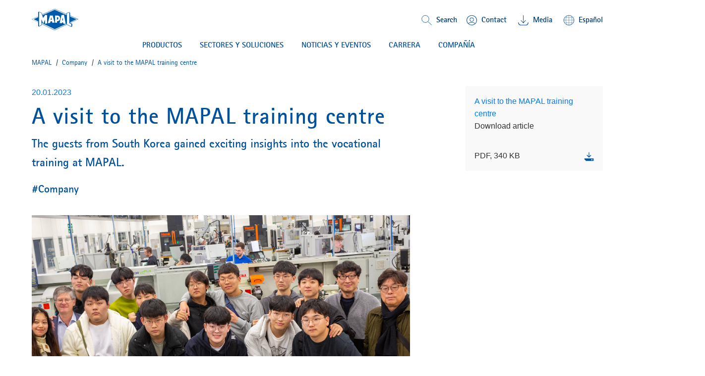

--- FILE ---
content_type: text/html;charset=UTF-8
request_url: https://mapal.com/es-co/a/guests-from-Southkorea
body_size: 14278
content:
<!DOCTYPE html>
<html lang="es-co" class="mapal-html">
	<head>
		<title>
			A visit to the MAPAL training centre | MAPAL</title>

		<meta http-equiv="Content-Type" content="text/html; charset=utf-8"/>
		<meta http-equiv="X-UA-Compatible" content="IE=edge">
		<meta name="viewport" content="initial-scale=1,width=device-width,viewport-fit=cover">

		<meta name="description" content="Practical learning: Students and teachers from South Korea are amazed at the variety of machines and learning facilities.">
<meta name="robots" content="index,follow">
<link rel="shortcut icon" type="image/x-icon" media="all" href="/_ui/responsive/theme-mapal/images/favicon.ico" />
                <link rel="apple-touch-icon" sizes="57x57" href="/_ui/responsive/theme-mapal/images/apple-icon-57x57.png">
		<link rel="apple-touch-icon" sizes="60x60" href="/_ui/responsive/theme-mapal/images/apple-icon-60x60.png">
		<link rel="apple-touch-icon" sizes="72x72" href="/_ui/responsive/theme-mapal/images/apple-icon-72x72.png">
		<link rel="apple-touch-icon" sizes="76x76" href="/_ui/responsive/theme-mapal/images/apple-icon-76x76.png">
		<link rel="apple-touch-icon" sizes="114x114" href="/_ui/responsive/theme-mapal/images/apple-icon-114x114.png">
		<link rel="apple-touch-icon" sizes="120x120" href="/_ui/responsive/theme-mapal/images/apple-icon-120x120.png">
		<link rel="apple-touch-icon" sizes="144x144" href="/_ui/responsive/theme-mapal/images/apple-icon-144x144.png">
		<link rel="apple-touch-icon" sizes="152x152" href="/_ui/responsive/theme-mapal/images/apple-icon-152x152.png">
		<link rel="apple-touch-icon" sizes="180x180" href="/_ui/responsive/theme-mapall/images/apple-icon-180x180.png">
		<link rel="icon" type="image/png" sizes="192x192" href="/_ui/responsive/theme-mapal/images/android-icon-192x192.png">
		<link rel="icon" type="image/png" sizes="32x32" href="/_ui/responsive/theme-mapal/images/favicon-32x32.png">
		<link rel="icon" type="image/png" sizes="96x96" href="/_ui/responsive/theme-mapal/images/favicon-96x96.png">
		<link rel="icon" type="image/png" sizes="16x16" href="/_ui/responsive/theme-mapal/images/favicon-16x16.png">
		<link rel="manifest" href="/_ui/responsive/theme-mapal/images/manifest.json">
		<meta name="msapplication-TileColor" content="#ffffff">
		<meta name="msapplication-TileImage" content="/_ui/responsive/theme-mapal/images/ms-icon-144x144.png">
		<meta name="theme-color" content="#ffffff">
		<meta name="og:title" content=" A visit to the MAPAL training centre"/>


		<link rel="alternate" hreflang="it-it" href="https://mapal.com/it-it/a/guests-from-Southkorea" />
		<link rel="alternate" hreflang="de-de" href="https://mapal.com/de-de/a/Gaeste-aus-Korea" />
		<link rel="alternate" hreflang="en-us" href="https://mapal.com/en-us/a/guests-from-Southkorea" />
		<link rel="alternate" hreflang="pt-br" href="https://mapal.com/pt-br/a/guests-from-Southkorea" />
		<link rel="alternate" hreflang="en" href="https://mapal.com/en-int/a/guests-from-Southkorea" />
		<link rel="alternate" hreflang="fr-fr" href="https://mapal.com/fr-fr/a/guests-from-Southkorea" />
		<link rel="alternate" hreflang="zh-cn" href="https://mapal.com/zh-cn/a/guests-from-Southkorea" />
		<link rel="alternate" hreflang="ja-jp" href="https://mapal.com/ja-jp/a/guests-from-Southkorea" />
		<link rel="alternate" hreflang="es-co" href="https://mapal.com/es-co/a/guests-from-Southkorea" />
		<link rel="alternate" hreflang="x-default" href="https://mapal.com/en-int/a/guests-from-Southkorea/" />
		<link rel="canonical" href="https://mapal.com/es-co/a/guests-from-Southkorea"/>


        <meta name="og:image" content="https://mapal.com/medias/sys_master/root/h07/hc4/9157432344606/Gruppenbild02_P3A4849_800x533/Gruppenbild02-P3A4849-800x533.jpg"/>
        <link rel="stylesheet" type="text/css" media="screen" href="/_ui/responsive/theme-mapal/css/style.css?v=v2211.44.1-20251210.0913" />
		<link rel="stylesheet" type="text/css" media="screen" href="/_ui/responsive/theme-mapal/css/critical.css?v=v2211.44.1-20251210.0913" />
		<link rel="stylesheet" type="text/css" media="screen" href="/_ui/responsive/theme-mapal/css/shariff.complete.css" />
		<span class="js-global-zoom-value" data-zoom="0.9"></span>

	<style>
		@media (min-width: 992px) {
			.mapal-body {
				zoom: 0.9;
			}

			@-moz-document url-prefix() {
				.mapal-body {
					-moz-transform: scale(0.9);
					-moz-transform-origin: left top;
					width: 111.11111111111111%;
				}
			}
		}
	</style>
<script src="/_ui/shared/js/analyticsmediator.js"></script>

<!-- Google Tag Manager LIVE -->
        <script>(function(w,d,s,l,i){w[l]=w[l]||[];w[l].push({'gtm.start':
                new Date().getTime(),event:'gtm.js'});var f=d.getElementsByTagName(s)[0],
            j=d.createElement(s),dl=l!='dataLayer'?'&l='+l:'';j.async=true;j.src=
            'https://www.googletagmanager.com/gtm.js?id='+i+dl;f.parentNode.insertBefore(j,f);
        })(window,document,'script','dataLayer','GTM-TMN744Q');</script>
        <!-- End Google Tag Manager -->
    













<script src="/wro/head.js?v=v2211.44.1-20251210.0913"></script>
			<script type="module" src="/_ui/responsive/theme-mapal/js/model-viewer.min.js"></script>
<meta name="jsLoadCSS"/>

	</head>

	<body class="mapal-body js-mapal-anonymous  page-cmsitem-00215043 pageType-ContentPage template-pages-layout-mapalArticleLayoutPage pageLabel-cmsitem-00215043 smartedit-page-uid-cmsitem_00215043 smartedit-page-uuid-eyJpdGVtSWQiOiJjbXNpdGVtXzAwMjE1MDQzIiwiY2F0YWxvZ0lkIjoibWFwYWxDb250ZW50Q2F0YWxvZyIsImNhdGFsb2dWZXJzaW9uIjoiT25saW5lIn0= smartedit-catalog-version-uuid-mapalContentCatalog/Online  language-es_CO" data-mapal-zoom="90.0" data-mapal-base-url="/es-co/"  data-mapal-context="default" data-mapal-component='LinkTarget'>
		<!-- Google Tag Manager  TEST (noscript) -->
<!-- Google Tag Manager PROD(noscript) -->
        <noscript><iframe src="https://www.googletagmanager.com/ns.html?id=GTM-TMN744Q"
                          height="0" width="0" style="display:none;visibility:hidden"></iframe></noscript>
        <!-- End Google Tag Manager (noscript) -->
    <div class="yCmsContentSlot">
</div><header class="mapal-header" data-mapal-header data-mapal-component="Header" data-mapal-enable-sticky-header="true">
	<div class="mapal-header__progressBar" data-mapal-progress-bar></div>

	<div class="mapal-header__container">
		<div class="mapal-header__content">
			<h3 class="mapal-logo">
				<a href="/es-co/" class="mapal-logo__link" rel="home">
							






<svg class="mapal-logo__svg svg-logo">
	<title>MAPAL Logo</title>
	<desc>Logo MAPAL Dr. Kress SE & Co. KG</desc>
	<use xlink:href="/_ui/responsive/theme-mapal/svg/mapal.svg#logo"></use>
</svg>


</a>
					</h3>
			<div class="mapal-header__rightContent">
				<div class="mapal-topMenu">
					<ul class="mapal-topMenu__list">
						<li class="mapal-topMenu__item mapal-searchToggler" data-mapal-component="SearchToggler">
								<button class="mapal-searchToggler__button" data-mapal-search-toggler-button>
									<svg class="mapal-searchToggler__toggleIcon">
										<use xlink:href="/_ui/responsive/theme-mapal/svg/mapal.svg#search"></use>
									</svg>
									<span class="mapal-topMenu__linkText">Search</span>
								</button>
							</li>
						<li class="mapal-topMenu__item">
								<a href="/es-co/contact" class="mapal-topMenu__link">
									<span class="mapal-topMenu__linkIcon mapal-topMenu__contactIcon">
										<svg class="">
											<use xlink:href="/_ui/responsive/theme-mapal/svg/mapal.svg#contact"></use>
										</svg>
									</span>
									<span class="mapal-topMenu__linkText">
										Contact</span>
								</a>
							</li>
						<li class="mapal-topMenu__item ">
								<a href="/es-co/mediathek" class="mapal-topMenu__link">
									<span class="mapal-topMenu__downloadIcon">
										<svg class="">
											<use xlink:href="/_ui/responsive/theme-mapal/svg/mapal.svg#header_download"></use>
										</svg>
									</span>
											<span class="mapal-topMenu__linkText">
										Media
</span>
								</a>
							</li>
						<li class="mapal-topMenu__item" data-mapal-component="MainLanguageSelect" data-mapal-language-action="/es-co/_s/language">
				<button class="mapal-topMenu__link" data-mapal-language-toggler>
                <span class="mapal-topMenu__linkIcon">
									<svg class="">
										<use xlink:href="/_ui/responsive/theme-mapal/svg/mapal.svg#globe"></use>
									</svg>
								</span>
					<span class="mapal-topMenu__linkText">Español</span>
				</button>
				<div class="mapal-topMenu__dropDown mapal-linkDropDown" data-mapal-language-drop-down>
					<div class="mapal-linkDropDown__content">
                  <span class="mapal-linkDropDown__linkArrow">
										<svg class="">
											<use xlink:href="/_ui/responsive/theme-mapal/svg/mapal.svg#blue_arrow_up"></use>
										</svg>
									</span>
						<ul class="mapal-linkDropDown__list">
							<li class="mapal-linkDropDown__item">
											<a class="mapal-linkDropDown__link" data-mapal-language-toggle="de" href="#">Deutsch</a>
										</li>
									<li class="mapal-linkDropDown__item">
											<a class="mapal-linkDropDown__link" data-mapal-language-toggle="en" href="#">English</a>
										</li>
									<li class="mapal-linkDropDown__item">
											<a class="mapal-linkDropDown__link" data-mapal-language-toggle="en_US" href="#">English (US)</a>
										</li>
									<li class="mapal-linkDropDown__item active">
											<a class="mapal-linkDropDown__link" data-mapal-language-toggle="es_CO" href="#">Español</a>
										</li>
									<li class="mapal-linkDropDown__item">
											<a class="mapal-linkDropDown__link" data-mapal-language-toggle="it" href="#">Italiano</a>
										</li>
									<li class="mapal-linkDropDown__item">
											<a class="mapal-linkDropDown__link" data-mapal-language-toggle="pt" href="#">Português do Brasil</a>
										</li>
									<li class="mapal-linkDropDown__item">
											<a class="mapal-linkDropDown__link" data-mapal-language-toggle="fr" href="#">Français</a>
										</li>
									<li class="mapal-linkDropDown__item">
											<a class="mapal-linkDropDown__link" data-mapal-language-toggle="zh" href="#">简体中文</a>
										</li>
									<li class="mapal-linkDropDown__item">
											<a class="mapal-linkDropDown__link" data-mapal-language-toggle="ja" href="#">日本語</a>
										</li>
									</ul>
					</div>
				</div>
			</li>


</ul>
				</div>
				






	
		<div class="mapal-hamburger">
			<button class="mapal-hamburger__button" type="button" data-mapal-component="ContextToggler" data-mapal-for-context="menu">
				<svg class="">
					<use xlink:href="/_ui/responsive/theme-mapal/svg/mapal.svg#menu"></use>
				</svg>
			</button>
		</div>
	
	

</div>

		</div>
		<div class="mapal-header__search" data-mapal-search>
	<div class="mapal-header__searchBackground" data-mapal-search-background></div>
	<div class="mapal-header__searchContent">
		<div class="mapal-search">
			<div class="mapal-search__body" data-mapal-search-body>
				<form method="get" name="search_form_SearchBox" action="/es-co/content/search/" role="search" class="mapal-search__form">
					<input type="text" id="js-site-search-input"
							   class="mapal-search__input js-site-search-input" name="text" value=""
							   maxlength="100" placeholder="I&#39;m looking for"
							   data-options="{
							&#034;autocompleteUrl&#034; : &#034;/es-co/content/search/autocomplete/SearchBox&#034;,
							&#034;minCharactersBeforeRequest&#034; : &#034;3&#034;,
							&#034;waitTimeBeforeRequest&#034; : &#034;500&#034;,
							&#034;displayProductImages&#034; : &#034;true&#034;
							}">

					<span class="input-group-btn"> <button class="btn btn-link js_search_button" type="submit">
					</button>
					</span>
				</form>
				<button class="mapal-search__icon mapal-search__icon--magnify js_search_button_icon">
					<div class="mapal-search__loader js-search-loader">
						<img src="/_ui/responsive/theme-mapal/images/loader.gif" />
					</div>
					<svg class="">
						<use xlink:href="/_ui/responsive/theme-mapal/svg/mapal.svg#search-white"></use>
					</svg>
				</button>
			</div>
		</div>
	</div>
</div>
<div class="mapal-header__menu" data-mapal-menu>
	<div class="mapal-multiLevelMenu" data-mapal-component="MultiLevelMainMenu" data-mapal-multi-level-main-menu data-mapal-context="menu" data-mapal-current-sub-nav-level="0">
		<div class="mapal-multiLevelMenu__navContainer">
			<nav class="mapal-multiLevelMenu__nav mapal-mainMenuNav nav__justifycenter" data-mapal-main-menu-nav>
				<ul class="mapal-mainMenuNav__list">
					<li class="mapal-mainMenuNav__item" data-mapal-main-menu-nav-toggler data-mapal-main-menu-toggler-id="TechnologyProductsNavNode" data-mapal-main-menu-toggler-label="PRODUCTOS" data-mapal-main-menu-toggler-url="/es-co/productos-y-soluciones">
									<button class="mapal-mainMenuNav__button">
										PRODUCTOS<span class="mapal-mainMenuNav__itemArrowLeft">
											<svg>
												<use xlink:href="/_ui/responsive/theme-mapal/svg/mapal.svg#blue_chevron_right_small"></use>
											</svg>
										</span>
										<span class="mapal-mainMenuNav__itemArrow">
											<svg>
												<use xlink:href="/_ui/responsive/theme-mapal/svg/mapal.svg#green_arrow_down_small"></use>
											</svg>
										</span>
									</button>
								</li>
							<li class="mapal-mainMenuNav__item" data-mapal-main-menu-nav-toggler data-mapal-main-menu-toggler-id="cmsitem_00107027" data-mapal-main-menu-toggler-label="Sectores y soluciones" data-mapal-main-menu-toggler-url="/es-co/productos-y-soluciones">
									<button class="mapal-mainMenuNav__button">
										Sectores y soluciones<span class="mapal-mainMenuNav__itemArrowLeft">
											<svg>
												<use xlink:href="/_ui/responsive/theme-mapal/svg/mapal.svg#blue_chevron_right_small"></use>
											</svg>
										</span>
										<span class="mapal-mainMenuNav__itemArrow">
											<svg>
												<use xlink:href="/_ui/responsive/theme-mapal/svg/mapal.svg#green_arrow_down_small"></use>
											</svg>
										</span>
									</button>
								</li>
							<li class="mapal-mainMenuNav__item" data-mapal-main-menu-nav-toggler data-mapal-main-menu-toggler-id="NewsNavNode" data-mapal-main-menu-toggler-label="NOTICIAS Y EVENTOS" data-mapal-main-menu-toggler-url="/es-co/news-press">
									<button class="mapal-mainMenuNav__button">
										NOTICIAS Y EVENTOS<span class="mapal-mainMenuNav__itemArrowLeft">
											<svg>
												<use xlink:href="/_ui/responsive/theme-mapal/svg/mapal.svg#blue_chevron_right_small"></use>
											</svg>
										</span>
										<span class="mapal-mainMenuNav__itemArrow">
											<svg>
												<use xlink:href="/_ui/responsive/theme-mapal/svg/mapal.svg#green_arrow_down_small"></use>
											</svg>
										</span>
									</button>
								</li>
							<li class="mapal-mainMenuNav__item" data-mapal-main-menu-nav-toggler data-mapal-main-menu-toggler-id="CareersNavNode" data-mapal-main-menu-toggler-label="CARRERA" data-mapal-main-menu-toggler-url="/es-co/mapal-career">
									<button class="mapal-mainMenuNav__button">
										CARRERA<span class="mapal-mainMenuNav__itemArrowLeft">
											<svg>
												<use xlink:href="/_ui/responsive/theme-mapal/svg/mapal.svg#blue_chevron_right_small"></use>
											</svg>
										</span>
										<span class="mapal-mainMenuNav__itemArrow">
											<svg>
												<use xlink:href="/_ui/responsive/theme-mapal/svg/mapal.svg#green_arrow_down_small"></use>
											</svg>
										</span>
									</button>
								</li>
							<li class="mapal-mainMenuNav__item" data-mapal-main-menu-nav-toggler data-mapal-main-menu-toggler-id="CompanyNavNode" data-mapal-main-menu-toggler-label="COMPAÑÍA" data-mapal-main-menu-toggler-url="/es-co/mapal-company">
									<button class="mapal-mainMenuNav__button">
										COMPAÑÍA<span class="mapal-mainMenuNav__itemArrowLeft">
											<svg>
												<use xlink:href="/_ui/responsive/theme-mapal/svg/mapal.svg#blue_chevron_right_small"></use>
											</svg>
										</span>
										<span class="mapal-mainMenuNav__itemArrow">
											<svg>
												<use xlink:href="/_ui/responsive/theme-mapal/svg/mapal.svg#green_arrow_down_small"></use>
											</svg>
										</span>
									</button>
								</li>
							</ul>
			</nav>
		</div>
		<div class="mapal-subMenu" data-mapal-component="MultiLevelSubMenu" data-mapal-multi-level-sub-menu>
			<button class="mapal-subMenu__button mapal-subMenu__button--backButton" data-mapal-sub-menu-back-button>
				<span class="mapal-subMenu__label mapal-subMenu__label--detail">
					back</span>
            </button>

			<div class="mapal-subMenu__breadCrumb" data-mapal-breadcrumb></div>

			<ul class="mapal-subMenu__layers" data-mapal-sub-menu-layers data-mapal-sub-menu-level="0">

				<li class="mapal-subMenu__layer mapal-subMenu__layer--shallow" data-mapal-sub-menu-layer data-mapal-sub-menu-main-layer-item data-mapal-sub-menu-layer-id="TechnologyProductsNavNode" data-mapal-sub-menu-level="1">

                        <ul class="mapal-subMenu__togglers mapal-subMenu__togglers--firstLevel" data-mapal-sub-menu-togglers data-mapal-sub-menu-level="1">
							<li class="mapal-subMenu__toggler">

									<button class="mapal-subMenu__button mapal-subMenu__button--menu" data-mapal-sub-menu-toggler data-mapal-sub-menu-toggler-id="cmsitem_00056002" data-mapal-sub-menu-toggler-label="Productos" data-mapal-sub-menu-toggler-url="/es-co/productos-y-soluciones">
														<span class="mapal-subMenu__label">
															Productos</span>
														<span class="mapal-subMenu__itemArrowLeft"><svg class=""><use xlink:href="/_ui/responsive/theme-mapal/svg/mapal.svg#blue_chevron_right_small"></use></svg></span>
													</button>
												</li>
							<li class="mapal-subMenu__toggler">

									<button class="mapal-subMenu__button mapal-subMenu__button--menu" data-mapal-sub-menu-toggler data-mapal-sub-menu-toggler-id="cmsitem_00054035" data-mapal-sub-menu-toggler-label="Hechos a la medida servicios" data-mapal-sub-menu-toggler-url="/es-co/servicios">
														<span class="mapal-subMenu__label">
															Hechos a la medida servicios</span>
														<span class="mapal-subMenu__itemArrowLeft"><svg class=""><use xlink:href="/_ui/responsive/theme-mapal/svg/mapal.svg#blue_chevron_right_small"></use></svg></span>
													</button>
												</li>
							<li class="mapal-subMenu__toggler">

									<a href=/es-co/product-innovations-2026 class="mapal-subMenu__button" mapal-subMenu__button--menu >
														<span class="mapal-subMenu__label">
															Novedades</span>
														<span class="mapal-subMenu__itemArrowLeft"><svg class=""><use xlink:href="/_ui/responsive/theme-mapal/svg/mapal.svg#blue_chevron_right_small"></use></svg></span>
													</a>
												</li>
							<!-- display banner if configured for the second level -->
							







    <li class="mapal-subMenuColumns--banner">
        
            
                
                
                    
                    
                        
                    
                
                <a href="/es-co/hydro-chuck-2021" class="mapal-subMenuColumns__ads mapal-subMenuColumns__ads--link mapal-subMenuColumns__ads--secondLevel" target="_self">
                    
                        
                        <img
                            data-mapal-component="AsyncPicture"
                            data-mapal-autoload="lazy"
                            data-mapal-src="/medias/sys_master/root/hec/h64/9157428051998/HydroChuck/HydroChuck.jpg"
                            class="mapal-subMenuColumns__ImageBanner"
                        />
                    
                    <span class="mapal-subMenuColumns__adsText">UNIQ Chuck Series</span>
                </a>
            
            
        
    </li>

</ul>

						<ul class="mapal-subMenu__layers mapal-subMenu__layers--firstLevel" data-mapal-sub-menu-layers data-mapal-sub-menu-level="1">
							<li class="mapal-subMenu__layer mapal-subMenu__layer--deep" data-mapal-sub-menu-layer data-mapal-sub-menu-layer-id="cmsitem_00056002" data-mapal-sub-menu-level="2">
										<ul class="mapal-subMenu__togglers mapal-subMenu__togglers--secondLevel" data-mapal-sub-menu-togglers="" data-mapal-sub-menu-level="2">
											<li class="mapal-subMenu__toggler">
													<a href="/es-co/escariado-taladrado-precision" title="Escariado | Taladrado de precisión">Escariado | Taladrado de precisión</a></li>
											<li class="mapal-subMenu__toggler">
													<a href="/es-co/taladrado-en-macizo-retaladrado-avellanado" title="Taladrado en macizo | Retaladrado | Avellanado">Taladrado en macizo | Retaladrado | Avellanado</a></li>
											<li class="mapal-subMenu__toggler">
													<a href="/es-co/fresado" title="Fresado">Fresado</a></li>
											<li class="mapal-subMenu__toggler">
													<a href="/es-co/torneado" title="Torneado">Torneado</a></li>
											<li class="mapal-subMenu__toggler">
													<a href="/es-co/sujecion" title="Sujeción">Sujeción</a></li>
											<li class="mapal-subMenu__toggler">
													<a href="/es-co/herramientas-accionadas" title="Herramientas accionadas">Herramientas accionadas</a></li>
											<li class="mapal-subMenu__toggler">
													<a href="/es-co/ajuste-medicion-entrega" title="Ajuste | Medición | Entrega">Ajuste | Medición | Entrega</a></li>
											<!-- display banner if configured for the third level -->
											







</ul>
									</li>
								<li class="mapal-subMenu__layer mapal-subMenu__layer--deep" data-mapal-sub-menu-layer data-mapal-sub-menu-layer-id="cmsitem_00054035" data-mapal-sub-menu-level="2">
										<ul class="mapal-subMenu__togglers mapal-subMenu__togglers--secondLevel" data-mapal-sub-menu-togglers="" data-mapal-sub-menu-level="2">
											<li class="mapal-subMenu__toggler">
													<a href="/es-co/engineering" title="Ingeniería">Ingeniería</a></li>
											<li class="mapal-subMenu__toggler">
													<a href="/es-co/maintenance" title="Mantenimiento">Mantenimiento</a></li>
											<li class="mapal-subMenu__toggler">
													<a href="/es-co/training" title="Formación">Formación</a></li>
											<li class="mapal-subMenu__toggler">
													<a href="/es-co/logistics" title="Logística">Logística</a></li>
											<!-- display banner if configured for the third level -->
											







</ul>
									</li>
								<li class="mapal-subMenu__layer mapal-subMenu__layer--deep" data-mapal-sub-menu-layer data-mapal-sub-menu-layer-id="cmsitem_00056005" data-mapal-sub-menu-level="2">
										<ul class="mapal-subMenu__togglers mapal-subMenu__togglers--secondLevel" data-mapal-sub-menu-togglers="" data-mapal-sub-menu-level="2">
											<li class="mapal-subMenu__toggler">
													<a href="/es-co/optimill-uni-hpc" title="OptiMill®-Uni-HPC">OptiMill®-Uni-HPC</a></li>
											<li class="mapal-subMenu__toggler">
													<a href="/es-co/neomill-16-finish" title="NeoMill®-16-Finish">NeoMill®-16-Finish</a></li>
											<li class="mapal-subMenu__toggler">
													<a href="/es-co/neomill-alu-rough" title="NeoMill®-Alu-Rough">NeoMill®-Alu-Rough</a></li>
											<li class="mapal-subMenu__toggler">
													<a href="/es-co/chip-breaker-geometry-fine-boring" title="New chip breaker geometry for fine boring">New chip breaker geometry for fine boring</a></li>
											<li class="mapal-subMenu__toggler">
													<a href="/es-co/uniset-v-basic-plus" title="UNISET-V basic plus">UNISET-V basic plus</a></li>
											<li class="mapal-subMenu__toggler">
													<a href="/es-co/uniq-directcool" title="UNIQ® DirectCool">UNIQ® DirectCool</a></li>
											<li class="mapal-subMenu__toggler">
													<a href="/es-co/HPR400-system" title="HPR400-System">HPR400-System</a></li>
											<li class="mapal-subMenu__toggler">
													<a href="/es-co/pre-machining-spool-bore" title="Pre-machining for hydraulic components">Pre-machining for hydraulic components</a></li>
											<!-- display banner if configured for the third level -->
											







</ul>
									</li>
								</ul>

						<div class="mapal-subMenu__columnsView mapal-subMenuColumns">
							<ul class="mapal-subMenuColumns__columns">
								<li class="mapal-subMenuColumns__column" data-mapal-sub-menu>
										<div class="mapal-subMenuColumns__category">
													<div class="mapal-subMenuColumns__title">
														<a href="/es-co/productos-y-soluciones" title="Productos">Productos</a></div>

													<div class="mapal-subMenuColumns__titleArrow">
														<svg class="">
															<use xlink:href="/_ui/responsive/theme-mapal/svg/mapal.svg#blue_chevron_right_small"></use>
														</svg>
													</div>
												</div>
											<ul class="mapal-subMenuColumns__list">
													<li class="mapal-subMenuColumns__item">
														<a href="/es-co/escariado-taladrado-precision" title="Escariado | Taladrado de precisión">Escariado | Taladrado de precisión</a><div class="mapal-subMenuColumns__itemArrow">
															<svg class="">
																<use xlink:href="/_ui/responsive/theme-mapal/svg/mapal.svg#blue_chevron_right_small"></use>
															</svg>
														</div>
													</li>
												<li class="mapal-subMenuColumns__item">
														<a href="/es-co/taladrado-en-macizo-retaladrado-avellanado" title="Taladrado en macizo | Retaladrado | Avellanado">Taladrado en macizo | Retaladrado | Avellanado</a><div class="mapal-subMenuColumns__itemArrow">
															<svg class="">
																<use xlink:href="/_ui/responsive/theme-mapal/svg/mapal.svg#blue_chevron_right_small"></use>
															</svg>
														</div>
													</li>
												<li class="mapal-subMenuColumns__item">
														<a href="/es-co/fresado" title="Fresado">Fresado</a><div class="mapal-subMenuColumns__itemArrow">
															<svg class="">
																<use xlink:href="/_ui/responsive/theme-mapal/svg/mapal.svg#blue_chevron_right_small"></use>
															</svg>
														</div>
													</li>
												<li class="mapal-subMenuColumns__item">
														<a href="/es-co/torneado" title="Torneado">Torneado</a><div class="mapal-subMenuColumns__itemArrow">
															<svg class="">
																<use xlink:href="/_ui/responsive/theme-mapal/svg/mapal.svg#blue_chevron_right_small"></use>
															</svg>
														</div>
													</li>
												<li class="mapal-subMenuColumns__item">
														<a href="/es-co/sujecion" title="Sujeción">Sujeción</a><div class="mapal-subMenuColumns__itemArrow">
															<svg class="">
																<use xlink:href="/_ui/responsive/theme-mapal/svg/mapal.svg#blue_chevron_right_small"></use>
															</svg>
														</div>
													</li>
												<li class="mapal-subMenuColumns__item">
														<a href="/es-co/herramientas-accionadas" title="Herramientas accionadas">Herramientas accionadas</a><div class="mapal-subMenuColumns__itemArrow">
															<svg class="">
																<use xlink:href="/_ui/responsive/theme-mapal/svg/mapal.svg#blue_chevron_right_small"></use>
															</svg>
														</div>
													</li>
												<li class="mapal-subMenuColumns__item">
														<a href="/es-co/ajuste-medicion-entrega" title="Ajuste | Medición | Entrega">Ajuste | Medición | Entrega</a><div class="mapal-subMenuColumns__itemArrow">
															<svg class="">
																<use xlink:href="/_ui/responsive/theme-mapal/svg/mapal.svg#blue_chevron_right_small"></use>
															</svg>
														</div>
													</li>
												<!-- display banner if configured for the third level -->
												







</ul>
										</li>

								<li class="mapal-subMenuColumns__column" data-mapal-sub-menu>
										<div class="mapal-subMenuColumns__category">
													<div class="mapal-subMenuColumns__title">
														<a href="/es-co/servicios" title="Hechos a la medida servicios">Hechos a la medida servicios</a></div>

													<div class="mapal-subMenuColumns__titleArrow">
														<svg class="">
															<use xlink:href="/_ui/responsive/theme-mapal/svg/mapal.svg#blue_chevron_right_small"></use>
														</svg>
													</div>
												</div>
											<ul class="mapal-subMenuColumns__list">
													<li class="mapal-subMenuColumns__item">
														<a href="/es-co/engineering" title="Ingeniería">Ingeniería</a><div class="mapal-subMenuColumns__itemArrow">
															<svg class="">
																<use xlink:href="/_ui/responsive/theme-mapal/svg/mapal.svg#blue_chevron_right_small"></use>
															</svg>
														</div>
													</li>
												<li class="mapal-subMenuColumns__item">
														<a href="/es-co/maintenance" title="Mantenimiento">Mantenimiento</a><div class="mapal-subMenuColumns__itemArrow">
															<svg class="">
																<use xlink:href="/_ui/responsive/theme-mapal/svg/mapal.svg#blue_chevron_right_small"></use>
															</svg>
														</div>
													</li>
												<li class="mapal-subMenuColumns__item">
														<a href="/es-co/training" title="Formación">Formación</a><div class="mapal-subMenuColumns__itemArrow">
															<svg class="">
																<use xlink:href="/_ui/responsive/theme-mapal/svg/mapal.svg#blue_chevron_right_small"></use>
															</svg>
														</div>
													</li>
												<li class="mapal-subMenuColumns__item">
														<a href="/es-co/logistics" title="Logística">Logística</a><div class="mapal-subMenuColumns__itemArrow">
															<svg class="">
																<use xlink:href="/_ui/responsive/theme-mapal/svg/mapal.svg#blue_chevron_right_small"></use>
															</svg>
														</div>
													</li>
												<!-- display banner if configured for the third level -->
												







</ul>
										</li>

								<li class="mapal-subMenuColumns__column" data-mapal-sub-menu>
										<div class="mapal-subMenuColumns__category">
													<div class="mapal-subMenuColumns__title">
														<a href="/es-co/product-innovations-2026" title="Novedades">Novedades</a></div>

													<div class="mapal-subMenuColumns__titleArrow">
														<svg class="">
															<use xlink:href="/_ui/responsive/theme-mapal/svg/mapal.svg#blue_chevron_right_small"></use>
														</svg>
													</div>
												</div>
											<ul class="mapal-subMenuColumns__list">
													<li class="mapal-subMenuColumns__item">
														<a href="/es-co/optimill-uni-hpc" title="OptiMill®-Uni-HPC">OptiMill®-Uni-HPC</a><div class="mapal-subMenuColumns__itemArrow">
															<svg class="">
																<use xlink:href="/_ui/responsive/theme-mapal/svg/mapal.svg#blue_chevron_right_small"></use>
															</svg>
														</div>
													</li>
												<li class="mapal-subMenuColumns__item">
														<a href="/es-co/neomill-16-finish" title="NeoMill®-16-Finish">NeoMill®-16-Finish</a><div class="mapal-subMenuColumns__itemArrow">
															<svg class="">
																<use xlink:href="/_ui/responsive/theme-mapal/svg/mapal.svg#blue_chevron_right_small"></use>
															</svg>
														</div>
													</li>
												<li class="mapal-subMenuColumns__item">
														<a href="/es-co/neomill-alu-rough" title="NeoMill®-Alu-Rough">NeoMill®-Alu-Rough</a><div class="mapal-subMenuColumns__itemArrow">
															<svg class="">
																<use xlink:href="/_ui/responsive/theme-mapal/svg/mapal.svg#blue_chevron_right_small"></use>
															</svg>
														</div>
													</li>
												<li class="mapal-subMenuColumns__item">
														<a href="/es-co/chip-breaker-geometry-fine-boring" title="New chip breaker geometry for fine boring">New chip breaker geometry for fine boring</a><div class="mapal-subMenuColumns__itemArrow">
															<svg class="">
																<use xlink:href="/_ui/responsive/theme-mapal/svg/mapal.svg#blue_chevron_right_small"></use>
															</svg>
														</div>
													</li>
												<li class="mapal-subMenuColumns__item">
														<a href="/es-co/uniset-v-basic-plus" title="UNISET-V basic plus">UNISET-V basic plus</a><div class="mapal-subMenuColumns__itemArrow">
															<svg class="">
																<use xlink:href="/_ui/responsive/theme-mapal/svg/mapal.svg#blue_chevron_right_small"></use>
															</svg>
														</div>
													</li>
												<li class="mapal-subMenuColumns__item">
														<a href="/es-co/uniq-directcool" title="UNIQ® DirectCool">UNIQ® DirectCool</a><div class="mapal-subMenuColumns__itemArrow">
															<svg class="">
																<use xlink:href="/_ui/responsive/theme-mapal/svg/mapal.svg#blue_chevron_right_small"></use>
															</svg>
														</div>
													</li>
												<li class="mapal-subMenuColumns__item">
														<a href="/es-co/HPR400-system" title="HPR400-System">HPR400-System</a><div class="mapal-subMenuColumns__itemArrow">
															<svg class="">
																<use xlink:href="/_ui/responsive/theme-mapal/svg/mapal.svg#blue_chevron_right_small"></use>
															</svg>
														</div>
													</li>
												<li class="mapal-subMenuColumns__item">
														<a href="/es-co/pre-machining-spool-bore" title="Pre-machining for hydraulic components">Pre-machining for hydraulic components</a><div class="mapal-subMenuColumns__itemArrow">
															<svg class="">
																<use xlink:href="/_ui/responsive/theme-mapal/svg/mapal.svg#blue_chevron_right_small"></use>
															</svg>
														</div>
													</li>
												<!-- display banner if configured for the third level -->
												







</ul>
										</li>

								<!-- display banner if configured for the second level -->
								







    <li class="mapal-subMenuColumns--banner">
        
            
                
                
                    
                    
                        
                    
                
                <a href="/es-co/hydro-chuck-2021" class="mapal-subMenuColumns__ads mapal-subMenuColumns__ads--link mapal-subMenuColumns__ads--secondLevel" target="_self">
                    
                        
                        <img
                            data-mapal-component="AsyncPicture"
                            data-mapal-autoload="lazy"
                            data-mapal-src="/medias/sys_master/root/hec/h64/9157428051998/HydroChuck/HydroChuck.jpg"
                            class="mapal-subMenuColumns__ImageBanner"
                        />
                    
                    <span class="mapal-subMenuColumns__adsText">UNIQ Chuck Series</span>
                </a>
            
            
        
    </li>

</ul>
						</div>
					</li>
				<li class="mapal-subMenu__layer mapal-subMenu__layer--shallow" data-mapal-sub-menu-layer data-mapal-sub-menu-main-layer-item data-mapal-sub-menu-layer-id="cmsitem_00107027" data-mapal-sub-menu-level="1">

                        <ul class="mapal-subMenu__togglers mapal-subMenu__togglers--firstLevel" data-mapal-sub-menu-togglers data-mapal-sub-menu-level="1">
							<li class="mapal-subMenu__toggler">

									<button class="mapal-subMenu__button mapal-subMenu__button--menu" data-mapal-sub-menu-toggler data-mapal-sub-menu-toggler-id="cmsitem_00059023" data-mapal-sub-menu-toggler-label="Soluciones para temas principales" data-mapal-sub-menu-toggler-url="/es-co/sectors-solutions">
														<span class="mapal-subMenu__label">
															Soluciones para temas principales</span>
														<span class="mapal-subMenu__itemArrowLeft"><svg class=""><use xlink:href="/_ui/responsive/theme-mapal/svg/mapal.svg#blue_chevron_right_small"></use></svg></span>
													</button>
												</li>
							<li class="mapal-subMenu__toggler">

									<button class="mapal-subMenu__button mapal-subMenu__button--menu" data-mapal-sub-menu-toggler data-mapal-sub-menu-toggler-id="cmsitem_00311002" data-mapal-sub-menu-toggler-label="Automotive" data-mapal-sub-menu-toggler-url="/es-co/automotive">
														<span class="mapal-subMenu__label">
															Automotive</span>
														<span class="mapal-subMenu__itemArrowLeft"><svg class=""><use xlink:href="/_ui/responsive/theme-mapal/svg/mapal.svg#blue_chevron_right_small"></use></svg></span>
													</button>
												</li>
							<li class="mapal-subMenu__toggler">

									<button class="mapal-subMenu__button mapal-subMenu__button--menu" data-mapal-sub-menu-toggler data-mapal-sub-menu-toggler-id="cmsitem_00187015" data-mapal-sub-menu-toggler-label="Movilidad eléctrica" data-mapal-sub-menu-toggler-url="/es-co/toolsolutions-electrified-mobility">
														<span class="mapal-subMenu__label">
															Movilidad eléctrica</span>
														<span class="mapal-subMenu__itemArrowLeft"><svg class=""><use xlink:href="/_ui/responsive/theme-mapal/svg/mapal.svg#blue_chevron_right_small"></use></svg></span>
													</button>
												</li>
							<li class="mapal-subMenu__toggler">

									<button class="mapal-subMenu__button mapal-subMenu__button--menu" data-mapal-sub-menu-toggler data-mapal-sub-menu-toggler-id="cmsitem_00188003" data-mapal-sub-menu-toggler-label="Tecnología de fluidos" data-mapal-sub-menu-toggler-url="/es-co/fluid-power">
														<span class="mapal-subMenu__label">
															Tecnología de fluidos</span>
														<span class="mapal-subMenu__itemArrowLeft"><svg class=""><use xlink:href="/_ui/responsive/theme-mapal/svg/mapal.svg#blue_chevron_right_small"></use></svg></span>
													</button>
												</li>
							<li class="mapal-subMenu__toggler">

									<a href=/es-co/die-mould class="mapal-subMenu__button" mapal-subMenu__button--menu >
														<span class="mapal-subMenu__label">
															Herramientas y moldes</span>
														<span class="mapal-subMenu__itemArrowLeft"><svg class=""><use xlink:href="/_ui/responsive/theme-mapal/svg/mapal.svg#blue_chevron_right_small"></use></svg></span>
													</a>
												</li>
							<li class="mapal-subMenu__toggler">

									<a href=/es-co/aerospace-and-composites class="mapal-subMenu__button" mapal-subMenu__button--menu >
														<span class="mapal-subMenu__label">
															Aeroespacial y compuestos</span>
														<span class="mapal-subMenu__itemArrowLeft"><svg class=""><use xlink:href="/_ui/responsive/theme-mapal/svg/mapal.svg#blue_chevron_right_small"></use></svg></span>
													</a>
												</li>
							<!-- display banner if configured for the second level -->
							







</ul>

						<ul class="mapal-subMenu__layers mapal-subMenu__layers--firstLevel" data-mapal-sub-menu-layers data-mapal-sub-menu-level="1">
							<li class="mapal-subMenu__layer mapal-subMenu__layer--deep" data-mapal-sub-menu-layer data-mapal-sub-menu-layer-id="cmsitem_00059023" data-mapal-sub-menu-level="2">
										<ul class="mapal-subMenu__togglers mapal-subMenu__togglers--secondLevel" data-mapal-sub-menu-togglers="" data-mapal-sub-menu-level="2">
											<li class="mapal-subMenu__toggler">
													<a href="/es-co/empower-your-aluminium-machining" title="Mecanizado de aluminio">Mecanizado de aluminio</a></li>
											<li class="mapal-subMenu__toggler">
													<a href="/es-co/sustainable-production" title="Mecanizado sostenible">Mecanizado sostenible</a></li>
											<li class="mapal-subMenu__toggler">
													<a href="/es-co/pcd-componentes-aviacion-2021" title="Componentes de aviación de alta complejidad">Componentes de aviación de alta complejidad</a></li>
											<li class="mapal-subMenu__toggler">
													<a href="/es-co/steel-and-cast-iron-2021" title="Mecanizado fundición y acero">Mecanizado fundición y acero</a></li>
											<li class="mapal-subMenu__toggler">
													<a href="/es-co/steel-beam-2021" title="Vigas de acero">Vigas de acero</a></li>
											<li class="mapal-subMenu__toggler">
													<a href="/es-co/mining-tools-2021" title="Herramientas de perforación minera">Herramientas de perforación minera</a></li>
											<!-- display banner if configured for the third level -->
											







</ul>
									</li>
								<li class="mapal-subMenu__layer mapal-subMenu__layer--deep" data-mapal-sub-menu-layer data-mapal-sub-menu-layer-id="cmsitem_00311002" data-mapal-sub-menu-level="2">
										<ul class="mapal-subMenu__togglers mapal-subMenu__togglers--secondLevel" data-mapal-sub-menu-togglers="" data-mapal-sub-menu-level="2">
											<li class="mapal-subMenu__toggler">
													<a href="/es-co/chassisandbrakes" title="Chasis y frenos">Chasis y frenos</a></li>
											<li class="mapal-subMenu__toggler">
													<a href="/es-co/verbrennungsmotoren" title="Motor de combustión">Motor de combustión</a></li>
											<li class="mapal-subMenu__toggler">
													<a href="/es-co/toolsolutions-electrified-mobility" title="Movilidad eléctrica">Movilidad eléctrica</a></li>
											<li class="mapal-subMenu__toggler">
													<a href="/es-co/driveline" title="Línea motriz">Línea motriz</a></li>
											<!-- display banner if configured for the third level -->
											







</ul>
									</li>
								<li class="mapal-subMenu__layer mapal-subMenu__layer--deep" data-mapal-sub-menu-layer data-mapal-sub-menu-layer-id="cmsitem_00187015" data-mapal-sub-menu-level="2">
										<ul class="mapal-subMenu__togglers mapal-subMenu__togglers--secondLevel" data-mapal-sub-menu-togglers="" data-mapal-sub-menu-level="2">
											<li class="mapal-subMenu__toggler">
													<a href="/es-co/electrified-drives" title="Carcasa del estator">Carcasa del estator</a></li>
											<li class="mapal-subMenu__toggler">
													<a href="/es-co/electrified-auxiliary-units" title="Compresores de espiral">Compresores de espiral</a></li>
											<li class="mapal-subMenu__toggler">
													<a href="/es-co/small-motor-housings" title="Carcasas de motor pequeñas">Carcasas de motor pequeñas</a></li>
											<li class="mapal-subMenu__toggler">
													<a href="/es-co/energy-supply" title="Carcasas para el suministro energético">Carcasas para el suministro energético</a></li>
											<!-- display banner if configured for the third level -->
											







</ul>
									</li>
								<li class="mapal-subMenu__layer mapal-subMenu__layer--deep" data-mapal-sub-menu-layer data-mapal-sub-menu-layer-id="cmsitem_00188003" data-mapal-sub-menu-level="2">
										<ul class="mapal-subMenu__togglers mapal-subMenu__togglers--secondLevel" data-mapal-sub-menu-togglers="" data-mapal-sub-menu-level="2">
											<li class="mapal-subMenu__toggler">
													<a href="/es-co/hydraulics" title="Bomba hidráulica">Bomba hidráulica</a></li>
											<li class="mapal-subMenu__toggler">
													<a href="/es-co/pneumatics" title="Neumático">Neumático</a></li>
											<li class="mapal-subMenu__toggler">
													<a href="/es-co/planttechnology" title="Tecnología de plantas de proceso">Tecnología de plantas de proceso</a></li>
											<!-- display banner if configured for the third level -->
											







</ul>
									</li>
								<li class="mapal-subMenu__layer mapal-subMenu__layer--deep" data-mapal-sub-menu-layer data-mapal-sub-menu-layer-id="cmsitem_00187020" data-mapal-sub-menu-level="2">
										<ul class="mapal-subMenu__togglers mapal-subMenu__togglers--secondLevel" data-mapal-sub-menu-togglers="" data-mapal-sub-menu-level="2">
											<!-- display banner if configured for the third level -->
											







</ul>
									</li>
								<li class="mapal-subMenu__layer mapal-subMenu__layer--deep" data-mapal-sub-menu-layer data-mapal-sub-menu-layer-id="cmsitem_00187016" data-mapal-sub-menu-level="2">
										<ul class="mapal-subMenu__togglers mapal-subMenu__togglers--secondLevel" data-mapal-sub-menu-togglers="" data-mapal-sub-menu-level="2">
											<!-- display banner if configured for the third level -->
											







</ul>
									</li>
								</ul>

						<div class="mapal-subMenu__columnsView mapal-subMenuColumns">
							<ul class="mapal-subMenuColumns__columns">
								<li class="mapal-subMenuColumns__column" data-mapal-sub-menu>
										<div class="mapal-subMenuColumns__category">
													<div class="mapal-subMenuColumns__title">
														<a href="/es-co/sectors-solutions" title="Soluciones para temas principales">Soluciones para temas principales</a></div>

													<div class="mapal-subMenuColumns__titleArrow">
														<svg class="">
															<use xlink:href="/_ui/responsive/theme-mapal/svg/mapal.svg#blue_chevron_right_small"></use>
														</svg>
													</div>
												</div>
											<ul class="mapal-subMenuColumns__list">
													<li class="mapal-subMenuColumns__item">
														<a href="/es-co/empower-your-aluminium-machining" title="Mecanizado de aluminio">Mecanizado de aluminio</a><div class="mapal-subMenuColumns__itemArrow">
															<svg class="">
																<use xlink:href="/_ui/responsive/theme-mapal/svg/mapal.svg#blue_chevron_right_small"></use>
															</svg>
														</div>
													</li>
												<li class="mapal-subMenuColumns__item">
														<a href="/es-co/sustainable-production" title="Mecanizado sostenible">Mecanizado sostenible</a><div class="mapal-subMenuColumns__itemArrow">
															<svg class="">
																<use xlink:href="/_ui/responsive/theme-mapal/svg/mapal.svg#blue_chevron_right_small"></use>
															</svg>
														</div>
													</li>
												<li class="mapal-subMenuColumns__item">
														<a href="/es-co/pcd-componentes-aviacion-2021" title="Componentes de aviación de alta complejidad">Componentes de aviación de alta complejidad</a><div class="mapal-subMenuColumns__itemArrow">
															<svg class="">
																<use xlink:href="/_ui/responsive/theme-mapal/svg/mapal.svg#blue_chevron_right_small"></use>
															</svg>
														</div>
													</li>
												<li class="mapal-subMenuColumns__item">
														<a href="/es-co/steel-and-cast-iron-2021" title="Mecanizado fundición y acero">Mecanizado fundición y acero</a><div class="mapal-subMenuColumns__itemArrow">
															<svg class="">
																<use xlink:href="/_ui/responsive/theme-mapal/svg/mapal.svg#blue_chevron_right_small"></use>
															</svg>
														</div>
													</li>
												<li class="mapal-subMenuColumns__item">
														<a href="/es-co/steel-beam-2021" title="Vigas de acero">Vigas de acero</a><div class="mapal-subMenuColumns__itemArrow">
															<svg class="">
																<use xlink:href="/_ui/responsive/theme-mapal/svg/mapal.svg#blue_chevron_right_small"></use>
															</svg>
														</div>
													</li>
												<li class="mapal-subMenuColumns__item">
														<a href="/es-co/mining-tools-2021" title="Herramientas de perforación minera">Herramientas de perforación minera</a><div class="mapal-subMenuColumns__itemArrow">
															<svg class="">
																<use xlink:href="/_ui/responsive/theme-mapal/svg/mapal.svg#blue_chevron_right_small"></use>
															</svg>
														</div>
													</li>
												<!-- display banner if configured for the third level -->
												







</ul>
										</li>

								<li class="mapal-subMenuColumns__column" data-mapal-sub-menu>
										<div class="mapal-subMenuColumns__category">
													<div class="mapal-subMenuColumns__title">
														<a href="/es-co/automotive" title="Automotive">Automotive</a></div>

													<div class="mapal-subMenuColumns__titleArrow">
														<svg class="">
															<use xlink:href="/_ui/responsive/theme-mapal/svg/mapal.svg#blue_chevron_right_small"></use>
														</svg>
													</div>
												</div>
											<ul class="mapal-subMenuColumns__list">
													<li class="mapal-subMenuColumns__item">
														<a href="/es-co/chassisandbrakes" title="Chasis y frenos">Chasis y frenos</a><div class="mapal-subMenuColumns__itemArrow">
															<svg class="">
																<use xlink:href="/_ui/responsive/theme-mapal/svg/mapal.svg#blue_chevron_right_small"></use>
															</svg>
														</div>
													</li>
												<li class="mapal-subMenuColumns__item">
														<a href="/es-co/verbrennungsmotoren" title="Motor de combustión">Motor de combustión</a><div class="mapal-subMenuColumns__itemArrow">
															<svg class="">
																<use xlink:href="/_ui/responsive/theme-mapal/svg/mapal.svg#blue_chevron_right_small"></use>
															</svg>
														</div>
													</li>
												<li class="mapal-subMenuColumns__item">
														<a href="/es-co/toolsolutions-electrified-mobility" title="Movilidad eléctrica">Movilidad eléctrica</a><div class="mapal-subMenuColumns__itemArrow">
															<svg class="">
																<use xlink:href="/_ui/responsive/theme-mapal/svg/mapal.svg#blue_chevron_right_small"></use>
															</svg>
														</div>
													</li>
												<li class="mapal-subMenuColumns__item">
														<a href="/es-co/driveline" title="Línea motriz">Línea motriz</a><div class="mapal-subMenuColumns__itemArrow">
															<svg class="">
																<use xlink:href="/_ui/responsive/theme-mapal/svg/mapal.svg#blue_chevron_right_small"></use>
															</svg>
														</div>
													</li>
												<!-- display banner if configured for the third level -->
												







</ul>
										</li>

								<li class="mapal-subMenuColumns__column" data-mapal-sub-menu>
										<div class="mapal-subMenuColumns__category">
													<div class="mapal-subMenuColumns__title">
														<a href="/es-co/toolsolutions-electrified-mobility" title="Movilidad eléctrica">Movilidad eléctrica</a></div>

													<div class="mapal-subMenuColumns__titleArrow">
														<svg class="">
															<use xlink:href="/_ui/responsive/theme-mapal/svg/mapal.svg#blue_chevron_right_small"></use>
														</svg>
													</div>
												</div>
											<ul class="mapal-subMenuColumns__list">
													<li class="mapal-subMenuColumns__item">
														<a href="/es-co/electrified-drives" title="Carcasa del estator">Carcasa del estator</a><div class="mapal-subMenuColumns__itemArrow">
															<svg class="">
																<use xlink:href="/_ui/responsive/theme-mapal/svg/mapal.svg#blue_chevron_right_small"></use>
															</svg>
														</div>
													</li>
												<li class="mapal-subMenuColumns__item">
														<a href="/es-co/electrified-auxiliary-units" title="Compresores de espiral">Compresores de espiral</a><div class="mapal-subMenuColumns__itemArrow">
															<svg class="">
																<use xlink:href="/_ui/responsive/theme-mapal/svg/mapal.svg#blue_chevron_right_small"></use>
															</svg>
														</div>
													</li>
												<li class="mapal-subMenuColumns__item">
														<a href="/es-co/small-motor-housings" title="Carcasas de motor pequeñas">Carcasas de motor pequeñas</a><div class="mapal-subMenuColumns__itemArrow">
															<svg class="">
																<use xlink:href="/_ui/responsive/theme-mapal/svg/mapal.svg#blue_chevron_right_small"></use>
															</svg>
														</div>
													</li>
												<li class="mapal-subMenuColumns__item">
														<a href="/es-co/energy-supply" title="Carcasas para el suministro energético">Carcasas para el suministro energético</a><div class="mapal-subMenuColumns__itemArrow">
															<svg class="">
																<use xlink:href="/_ui/responsive/theme-mapal/svg/mapal.svg#blue_chevron_right_small"></use>
															</svg>
														</div>
													</li>
												<!-- display banner if configured for the third level -->
												







</ul>
										</li>

								<li class="mapal-subMenuColumns__column" data-mapal-sub-menu>
										<div class="mapal-subMenuColumns__category">
													<div class="mapal-subMenuColumns__title">
														<a href="/es-co/fluid-power" title="Tecnología de fluidos">Tecnología de fluidos</a></div>

													<div class="mapal-subMenuColumns__titleArrow">
														<svg class="">
															<use xlink:href="/_ui/responsive/theme-mapal/svg/mapal.svg#blue_chevron_right_small"></use>
														</svg>
													</div>
												</div>
											<ul class="mapal-subMenuColumns__list">
													<li class="mapal-subMenuColumns__item">
														<a href="/es-co/hydraulics" title="Bomba hidráulica">Bomba hidráulica</a><div class="mapal-subMenuColumns__itemArrow">
															<svg class="">
																<use xlink:href="/_ui/responsive/theme-mapal/svg/mapal.svg#blue_chevron_right_small"></use>
															</svg>
														</div>
													</li>
												<li class="mapal-subMenuColumns__item">
														<a href="/es-co/pneumatics" title="Neumático">Neumático</a><div class="mapal-subMenuColumns__itemArrow">
															<svg class="">
																<use xlink:href="/_ui/responsive/theme-mapal/svg/mapal.svg#blue_chevron_right_small"></use>
															</svg>
														</div>
													</li>
												<li class="mapal-subMenuColumns__item">
														<a href="/es-co/planttechnology" title="Tecnología de plantas de proceso">Tecnología de plantas de proceso</a><div class="mapal-subMenuColumns__itemArrow">
															<svg class="">
																<use xlink:href="/_ui/responsive/theme-mapal/svg/mapal.svg#blue_chevron_right_small"></use>
															</svg>
														</div>
													</li>
												<!-- display banner if configured for the third level -->
												







</ul>
										</li>

								<li class="mapal-subMenuColumns__column" data-mapal-sub-menu>
										<div class="mapal-subMenuColumns__category">
													<div class="mapal-subMenuColumns__title">
														<a href="/es-co/die-mould" title="Herramientas y moldes">Herramientas y moldes</a></div>

													<div class="mapal-subMenuColumns__titleArrow">
														<svg class="">
															<use xlink:href="/_ui/responsive/theme-mapal/svg/mapal.svg#blue_chevron_right_small"></use>
														</svg>
													</div>
												</div>
											</li>

								<li class="mapal-subMenuColumns__column" data-mapal-sub-menu>
										<div class="mapal-subMenuColumns__category">
													<div class="mapal-subMenuColumns__title">
														<a href="/es-co/aerospace-and-composites" title="Aeroespacial y compuestos">Aeroespacial y compuestos</a></div>

													<div class="mapal-subMenuColumns__titleArrow">
														<svg class="">
															<use xlink:href="/_ui/responsive/theme-mapal/svg/mapal.svg#blue_chevron_right_small"></use>
														</svg>
													</div>
												</div>
											</li>

								<!-- display banner if configured for the second level -->
								







</ul>
						</div>
					</li>
				<li class="mapal-subMenu__layer mapal-subMenu__layer--shallow" data-mapal-sub-menu-layer data-mapal-sub-menu-main-layer-item data-mapal-sub-menu-layer-id="NewsNavNode" data-mapal-sub-menu-level="1">

                        <ul class="mapal-subMenu__togglers mapal-subMenu__togglers--firstLevel" data-mapal-sub-menu-togglers data-mapal-sub-menu-level="1">
							<li class="mapal-subMenu__toggler">

									<a href=/es-co/news-press class="mapal-subMenu__button" mapal-subMenu__button--menu >
														<span class="mapal-subMenu__label">
															Noticias Y Prensa</span>
														<span class="mapal-subMenu__itemArrowLeft"><svg class=""><use xlink:href="/_ui/responsive/theme-mapal/svg/mapal.svg#blue_chevron_right_small"></use></svg></span>
													</a>
												</li>
							<li class="mapal-subMenu__toggler">

									<a href=https://mapal.com/es-co/t/messetermin-tag class="mapal-subMenu__button" mapal-subMenu__button--menu >
														<span class="mapal-subMenu__label">
															Events</span>
														<span class="mapal-subMenu__itemArrowLeft"><svg class=""><use xlink:href="/_ui/responsive/theme-mapal/svg/mapal.svg#blue_chevron_right_small"></use></svg></span>
													</a>
												</li>
							<!-- display banner if configured for the second level -->
							







</ul>

						<ul class="mapal-subMenu__layers mapal-subMenu__layers--firstLevel" data-mapal-sub-menu-layers data-mapal-sub-menu-level="1">
							<li class="mapal-subMenu__layer mapal-subMenu__layer--deep" data-mapal-sub-menu-layer data-mapal-sub-menu-layer-id="cmsitem_00349001" data-mapal-sub-menu-level="2">
										<ul class="mapal-subMenu__togglers mapal-subMenu__togglers--secondLevel" data-mapal-sub-menu-togglers="" data-mapal-sub-menu-level="2">
											<!-- display banner if configured for the third level -->
											







</ul>
									</li>
								<li class="mapal-subMenu__layer mapal-subMenu__layer--deep" data-mapal-sub-menu-layer data-mapal-sub-menu-layer-id="cmsitem_00349003" data-mapal-sub-menu-level="2">
										<ul class="mapal-subMenu__togglers mapal-subMenu__togglers--secondLevel" data-mapal-sub-menu-togglers="" data-mapal-sub-menu-level="2">
											<!-- display banner if configured for the third level -->
											







</ul>
									</li>
								</ul>

						<div class="mapal-subMenu__columnsView mapal-subMenuColumns">
							<ul class="mapal-subMenuColumns__columns">
								<li class="mapal-subMenuColumns__column" data-mapal-sub-menu>
										<div class="mapal-subMenuColumns__category">
													<div class="mapal-subMenuColumns__title">
														<a href="/es-co/news-press" title="Noticias Y Prensa">Noticias Y Prensa</a></div>

													<div class="mapal-subMenuColumns__titleArrow">
														<svg class="">
															<use xlink:href="/_ui/responsive/theme-mapal/svg/mapal.svg#blue_chevron_right_small"></use>
														</svg>
													</div>
												</div>
											</li>

								<li class="mapal-subMenuColumns__column" data-mapal-sub-menu>
										<div class="mapal-subMenuColumns__category">
													<div class="mapal-subMenuColumns__title">
														<a href="https://mapal.com/es-co/t/messetermin-tag" title="Events">Events</a></div>

													<div class="mapal-subMenuColumns__titleArrow">
														<svg class="">
															<use xlink:href="/_ui/responsive/theme-mapal/svg/mapal.svg#blue_chevron_right_small"></use>
														</svg>
													</div>
												</div>
											</li>

								<!-- display banner if configured for the second level -->
								







</ul>
						</div>
					</li>
				<li class="mapal-subMenu__layer mapal-subMenu__layer--shallow" data-mapal-sub-menu-layer data-mapal-sub-menu-main-layer-item data-mapal-sub-menu-layer-id="CareersNavNode" data-mapal-sub-menu-level="1">

                        <ul class="mapal-subMenu__togglers mapal-subMenu__togglers--firstLevel" data-mapal-sub-menu-togglers data-mapal-sub-menu-level="1">
							<li class="mapal-subMenu__toggler">

									<a href=/es-co/jobs class="mapal-subMenu__button" mapal-subMenu__button--menu >
														<span class="mapal-subMenu__label">
															Nuestros trabajos</span>
														<span class="mapal-subMenu__itemArrowLeft"><svg class=""><use xlink:href="/_ui/responsive/theme-mapal/svg/mapal.svg#blue_chevron_right_small"></use></svg></span>
													</a>
												</li>
							<li class="mapal-subMenu__toggler">

									<button class="mapal-subMenu__button mapal-subMenu__button--menu" data-mapal-sub-menu-toggler data-mapal-sub-menu-toggler-id="cmsitem_00097005" data-mapal-sub-menu-toggler-label="Su carrera en MAPAL" data-mapal-sub-menu-toggler-url="/es-co/mapal-career">
														<span class="mapal-subMenu__label">
															Su carrera en MAPAL</span>
														<span class="mapal-subMenu__itemArrowLeft"><svg class=""><use xlink:href="/_ui/responsive/theme-mapal/svg/mapal.svg#blue_chevron_right_small"></use></svg></span>
													</button>
												</li>
							<li class="mapal-subMenu__toggler">

									<button class="mapal-subMenu__button mapal-subMenu__button--menu" data-mapal-sub-menu-toggler data-mapal-sub-menu-toggler-id="cmsitem_00097011" data-mapal-sub-menu-toggler-label="Su acceso a nuestra empresa" data-mapal-sub-menu-toggler-url="/es-co/joining-us">
														<span class="mapal-subMenu__label">
															Su acceso a nuestra empresa</span>
														<span class="mapal-subMenu__itemArrowLeft"><svg class=""><use xlink:href="/_ui/responsive/theme-mapal/svg/mapal.svg#blue_chevron_right_small"></use></svg></span>
													</button>
												</li>
							<!-- display banner if configured for the second level -->
							







</ul>

						<ul class="mapal-subMenu__layers mapal-subMenu__layers--firstLevel" data-mapal-sub-menu-layers data-mapal-sub-menu-level="1">
							<li class="mapal-subMenu__layer mapal-subMenu__layer--deep" data-mapal-sub-menu-layer data-mapal-sub-menu-layer-id="cmsitem_00337004" data-mapal-sub-menu-level="2">
										<ul class="mapal-subMenu__togglers mapal-subMenu__togglers--secondLevel" data-mapal-sub-menu-togglers="" data-mapal-sub-menu-level="2">
											<!-- display banner if configured for the third level -->
											







</ul>
									</li>
								<li class="mapal-subMenu__layer mapal-subMenu__layer--deep" data-mapal-sub-menu-layer data-mapal-sub-menu-layer-id="cmsitem_00097005" data-mapal-sub-menu-level="2">
										<ul class="mapal-subMenu__togglers mapal-subMenu__togglers--secondLevel" data-mapal-sub-menu-togglers="" data-mapal-sub-menu-level="2">
											<li class="mapal-subMenu__toggler">
													<a href="/es-co/mapal-as-an-employer" title="Nosotros como empleador">Nosotros como empleador</a></li>
											<li class="mapal-subMenu__toggler">
													<a href="/es-co/sites" title="Aquí nos puede encontrar">Aquí nos puede encontrar</a></li>
											<!-- display banner if configured for the third level -->
											







</ul>
									</li>
								<li class="mapal-subMenu__layer mapal-subMenu__layer--deep" data-mapal-sub-menu-layer data-mapal-sub-menu-layer-id="cmsitem_00097011" data-mapal-sub-menu-level="2">
										<ul class="mapal-subMenu__togglers mapal-subMenu__togglers--secondLevel" data-mapal-sub-menu-togglers="" data-mapal-sub-menu-level="2">
											<li class="mapal-subMenu__toggler">
													<a href="/es-co/opportunities-for-pupils" title="Aprendizaje, estudios duales, prácticas">Aprendizaje, estudios duales, prácticas</a></li>
											<li class="mapal-subMenu__toggler">
													<a href="/es-co/opportunities-students" title="Ofertas para estudiantes">Ofertas para estudiantes</a></li>
											<li class="mapal-subMenu__toggler">
													<a href="/es-co/working-in-the-it-world-of-mapal" title="Trabajar en el mundo de la TI">Trabajar en el mundo de la TI</a></li>
											<li class="mapal-subMenu__toggler">
													<a href="https://mapal.com/es-co/mapal-career/jobs" title="Profesionales">Profesionales</a></li>
											<!-- display banner if configured for the third level -->
											







</ul>
									</li>
								</ul>

						<div class="mapal-subMenu__columnsView mapal-subMenuColumns">
							<ul class="mapal-subMenuColumns__columns">
								<li class="mapal-subMenuColumns__column" data-mapal-sub-menu>
										<div class="mapal-subMenuColumns__category">
													<div class="mapal-subMenuColumns__title">
														<a href="/es-co/jobs" title="Nuestros trabajos">Nuestros trabajos</a></div>

													<div class="mapal-subMenuColumns__titleArrow">
														<svg class="">
															<use xlink:href="/_ui/responsive/theme-mapal/svg/mapal.svg#blue_chevron_right_small"></use>
														</svg>
													</div>
												</div>
											</li>

								<li class="mapal-subMenuColumns__column" data-mapal-sub-menu>
										<div class="mapal-subMenuColumns__category">
													<div class="mapal-subMenuColumns__title">
														<a href="/es-co/mapal-career" title="Su carrera en MAPAL">Su carrera en MAPAL</a></div>

													<div class="mapal-subMenuColumns__titleArrow">
														<svg class="">
															<use xlink:href="/_ui/responsive/theme-mapal/svg/mapal.svg#blue_chevron_right_small"></use>
														</svg>
													</div>
												</div>
											<ul class="mapal-subMenuColumns__list">
													<li class="mapal-subMenuColumns__item">
														<a href="/es-co/mapal-as-an-employer" title="Nosotros como empleador">Nosotros como empleador</a><div class="mapal-subMenuColumns__itemArrow">
															<svg class="">
																<use xlink:href="/_ui/responsive/theme-mapal/svg/mapal.svg#blue_chevron_right_small"></use>
															</svg>
														</div>
													</li>
												<li class="mapal-subMenuColumns__item">
														<a href="/es-co/sites" title="Aquí nos puede encontrar">Aquí nos puede encontrar</a><div class="mapal-subMenuColumns__itemArrow">
															<svg class="">
																<use xlink:href="/_ui/responsive/theme-mapal/svg/mapal.svg#blue_chevron_right_small"></use>
															</svg>
														</div>
													</li>
												<!-- display banner if configured for the third level -->
												







</ul>
										</li>

								<li class="mapal-subMenuColumns__column" data-mapal-sub-menu>
										<div class="mapal-subMenuColumns__category">
													<div class="mapal-subMenuColumns__title">
														<a href="/es-co/joining-us" title="Su acceso a nuestra empresa">Su acceso a nuestra empresa</a></div>

													<div class="mapal-subMenuColumns__titleArrow">
														<svg class="">
															<use xlink:href="/_ui/responsive/theme-mapal/svg/mapal.svg#blue_chevron_right_small"></use>
														</svg>
													</div>
												</div>
											<ul class="mapal-subMenuColumns__list">
													<li class="mapal-subMenuColumns__item">
														<a href="/es-co/opportunities-for-pupils" title="Aprendizaje, estudios duales, prácticas">Aprendizaje, estudios duales, prácticas</a><div class="mapal-subMenuColumns__itemArrow">
															<svg class="">
																<use xlink:href="/_ui/responsive/theme-mapal/svg/mapal.svg#blue_chevron_right_small"></use>
															</svg>
														</div>
													</li>
												<li class="mapal-subMenuColumns__item">
														<a href="/es-co/opportunities-students" title="Ofertas para estudiantes">Ofertas para estudiantes</a><div class="mapal-subMenuColumns__itemArrow">
															<svg class="">
																<use xlink:href="/_ui/responsive/theme-mapal/svg/mapal.svg#blue_chevron_right_small"></use>
															</svg>
														</div>
													</li>
												<li class="mapal-subMenuColumns__item">
														<a href="/es-co/working-in-the-it-world-of-mapal" title="Trabajar en el mundo de la TI">Trabajar en el mundo de la TI</a><div class="mapal-subMenuColumns__itemArrow">
															<svg class="">
																<use xlink:href="/_ui/responsive/theme-mapal/svg/mapal.svg#blue_chevron_right_small"></use>
															</svg>
														</div>
													</li>
												<li class="mapal-subMenuColumns__item">
														<a href="https://mapal.com/es-co/mapal-career/jobs" title="Profesionales">Profesionales</a><div class="mapal-subMenuColumns__itemArrow">
															<svg class="">
																<use xlink:href="/_ui/responsive/theme-mapal/svg/mapal.svg#blue_chevron_right_small"></use>
															</svg>
														</div>
													</li>
												<!-- display banner if configured for the third level -->
												







</ul>
										</li>

								<!-- display banner if configured for the second level -->
								







</ul>
						</div>
					</li>
				<li class="mapal-subMenu__layer mapal-subMenu__layer--shallow" data-mapal-sub-menu-layer data-mapal-sub-menu-main-layer-item data-mapal-sub-menu-layer-id="CompanyNavNode" data-mapal-sub-menu-level="1">

                        <ul class="mapal-subMenu__togglers mapal-subMenu__togglers--firstLevel" data-mapal-sub-menu-togglers data-mapal-sub-menu-level="1">
							<li class="mapal-subMenu__toggler">

									<a href=/es-co/mapal-company class="mapal-subMenu__button" mapal-subMenu__button--menu >
														<span class="mapal-subMenu__label">
															About us</span>
														<span class="mapal-subMenu__itemArrowLeft"><svg class=""><use xlink:href="/_ui/responsive/theme-mapal/svg/mapal.svg#blue_chevron_right_small"></use></svg></span>
													</a>
												</li>
							<li class="mapal-subMenu__toggler">

									<a href=/es-co/sostenibilidad-en-mapal class="mapal-subMenu__button" mapal-subMenu__button--menu >
														<span class="mapal-subMenu__label">
															Sustainability</span>
														<span class="mapal-subMenu__itemArrowLeft"><svg class=""><use xlink:href="/_ui/responsive/theme-mapal/svg/mapal.svg#blue_chevron_right_small"></use></svg></span>
													</a>
												</li>
							<li class="mapal-subMenu__toggler">

									<a href=/es-co/compliance class="mapal-subMenu__button" mapal-subMenu__button--menu >
														<span class="mapal-subMenu__label">
															Compliance</span>
														<span class="mapal-subMenu__itemArrowLeft"><svg class=""><use xlink:href="/_ui/responsive/theme-mapal/svg/mapal.svg#blue_chevron_right_small"></use></svg></span>
													</a>
												</li>
							<!-- display banner if configured for the second level -->
							







</ul>

						<ul class="mapal-subMenu__layers mapal-subMenu__layers--firstLevel" data-mapal-sub-menu-layers data-mapal-sub-menu-level="1">
							<li class="mapal-subMenu__layer mapal-subMenu__layer--deep" data-mapal-sub-menu-layer data-mapal-sub-menu-layer-id="cmsitem_00305000" data-mapal-sub-menu-level="2">
										<ul class="mapal-subMenu__togglers mapal-subMenu__togglers--secondLevel" data-mapal-sub-menu-togglers="" data-mapal-sub-menu-level="2">
											<!-- display banner if configured for the third level -->
											







</ul>
									</li>
								<li class="mapal-subMenu__layer mapal-subMenu__layer--deep" data-mapal-sub-menu-layer data-mapal-sub-menu-layer-id="cmsitem_00305039" data-mapal-sub-menu-level="2">
										<ul class="mapal-subMenu__togglers mapal-subMenu__togglers--secondLevel" data-mapal-sub-menu-togglers="" data-mapal-sub-menu-level="2">
											<!-- display banner if configured for the third level -->
											







</ul>
									</li>
								<li class="mapal-subMenu__layer mapal-subMenu__layer--deep" data-mapal-sub-menu-layer data-mapal-sub-menu-layer-id="cmsitem_00305001" data-mapal-sub-menu-level="2">
										<ul class="mapal-subMenu__togglers mapal-subMenu__togglers--secondLevel" data-mapal-sub-menu-togglers="" data-mapal-sub-menu-level="2">
											<!-- display banner if configured for the third level -->
											







</ul>
									</li>
								</ul>

						<div class="mapal-subMenu__columnsView mapal-subMenuColumns">
							<ul class="mapal-subMenuColumns__columns">
								<li class="mapal-subMenuColumns__column" data-mapal-sub-menu>
										<div class="mapal-subMenuColumns__category">
													<div class="mapal-subMenuColumns__title">
														<a href="/es-co/mapal-company" title="About us">About us</a></div>

													<div class="mapal-subMenuColumns__titleArrow">
														<svg class="">
															<use xlink:href="/_ui/responsive/theme-mapal/svg/mapal.svg#blue_chevron_right_small"></use>
														</svg>
													</div>
												</div>
											</li>

								<li class="mapal-subMenuColumns__column" data-mapal-sub-menu>
										<div class="mapal-subMenuColumns__category">
													<div class="mapal-subMenuColumns__title">
														<a href="/es-co/sostenibilidad-en-mapal" title="Sustainability">Sustainability</a></div>

													<div class="mapal-subMenuColumns__titleArrow">
														<svg class="">
															<use xlink:href="/_ui/responsive/theme-mapal/svg/mapal.svg#blue_chevron_right_small"></use>
														</svg>
													</div>
												</div>
											</li>

								<li class="mapal-subMenuColumns__column" data-mapal-sub-menu>
										<div class="mapal-subMenuColumns__category">
													<div class="mapal-subMenuColumns__title">
														<a href="/es-co/compliance" title="Compliance">Compliance</a></div>

													<div class="mapal-subMenuColumns__titleArrow">
														<svg class="">
															<use xlink:href="/_ui/responsive/theme-mapal/svg/mapal.svg#blue_chevron_right_small"></use>
														</svg>
													</div>
												</div>
											</li>

								<!-- display banner if configured for the second level -->
								







</ul>
						</div>
					</li>
				</ul>
		</div>
	</div>
</div>
<nav class="mapal-breadcrumbs">
	<ul class="mapal-breadcrumbs__list" itemscope itemtype="http://schema.org/BreadcrumbList">
		<li class="mapal-breadcrumbs__item " itemprop="itemListElement" itemscope itemtype="http://schema.org/ListItem">
				<a href="/es-co/" class="mapal-breadcrumbs__link" itemprop="item"><svg class="mapal-breadcrumbs__linkIcon">
						<use xlink:href="/_ui/responsive/theme-mapal/svg/mapal.svg#blue_chevron_right_small"></use>
					</svg>

					<span itemprop="name">MAPAL</span>
				</a><span class="mapal-breadcrumbs__separator">/</span>
			<meta itemprop="position" content="1" />
		</li>

		<li class="mapal-breadcrumbs__item " itemprop="itemListElement" itemscope itemtype="http://schema.org/ListItem">
				<a href="/es-co/Company/t/company-tag" class="mapal-breadcrumbs__link" itemprop="item">
					<svg class="mapal-breadcrumbs__linkIcon">
						<use xlink:href="/_ui/responsive/theme-mapal/svg/mapal.svg#blue_chevron_right_small"></use>
					</svg>
					<span itemprop="name">Company</span>
				</a>
				<span class="mapal-breadcrumbs__separator">/</span>
				<meta itemprop="position" content="2" />
			</li>
		<li class="mapal-breadcrumbs__item active" itemprop="itemListElement" itemscope itemtype="http://schema.org/ListItem">
				<a href="#" class="mapal-breadcrumbs__link" itemprop="item">
					<svg class="mapal-breadcrumbs__linkIcon">
						<use xlink:href="/_ui/responsive/theme-mapal/svg/mapal.svg#blue_chevron_right_small"></use>
					</svg>
					<span itemprop="name">A visit to the MAPAL training centre</span>
				</a>
				<span class="mapal-breadcrumbs__separator">/</span>
				<meta itemprop="position" content="3" />
			</li>
		</ul>
</nav>
</div>
</header>
<main data-currency-iso-code="EUR" class="mapal-main" data-mapal-component="ContainerCleaner">
			<div class="mapal-main__container mapal-main__container--columns">

        <article class="mapal-main__content">
            <div class="yCmsContentSlot">
<div id="mapalItemInfoComponent" class="mapal-intro" data-article-tag-url="/cms/search?category=company-tag">
    <p class="mapal-intro__date">
        <span class="mapal-date">
            20.01.2023</span>
    </p>
    <h1 class="mapal-intro__title">A visit to the MAPAL training centre</h1>
    <h3 class="mapal-intro__subtitle">The guests from South Korea gained exciting insights into the vocational training at MAPAL.</h3>
    <p class="mapal-intro__description"></p>
    <div class="mapal-intro__footer">
        <div class="mapal-intro__tags">
            






    







	
	
		
		
	



	
	
		
	


<a class="mapal-card__tag" href="/es-co/t/company-tag" target="_self" title="#Company">#Company</a>
   
</div>

        




</div>
</div>
<figure class="mapal-contentImage">
    <span class="mapal-contentImage__imageWrapper">
        <img
				alt="A group of vocational students and teachers from South Korea visited the MAPAL training centre."
				data-mapal-component="AsyncPicture"
				data-mapal-autoload="lazy"
				data-mapal-src="/medias/sys_master/root/h19/hc7/9157432410142/Gruppenbild02_P3A4849_2048x1365/Gruppenbild02-P3A4849-2048x1365.jpg"
				class="mapal-contentImage__image"
			/>
            <div class="mapal-galleryToggler" data-mapal-component="GalleryToggler" data-mapal-for-context="gallery">
                    <button class="mapal-galleryToggler__button" type="button">
                        <svg class="mapal-icon ">
                            <use href="/_ui/responsive/theme-mapal/svg/mapal.svg#gallery"></use>
                        </svg>
                        <!--end c-icon-->
                    </button>
                    <div class="mapal-galleryToggler__contexContent" data-mapal-context-content>
                        <div class="mapal-galleryModal__container">
                            <button class="mapal-galleryModal__close" type="button" data-mapal-component="ContextToggler" data-mapal-for-context="gallery">
                                <svg class="mapal-icon ">
                                    <use href="/_ui/responsive/theme-mapal/svg/mapal.svg#close"></use>
                                </svg>
                            </button>
                            <div class="mapal-galleryNavigation" data-mapal-component="SlideshowNavigation" data-mapal-for="gallery-id-00">
                                <ul class="mapal-galleryModal__slideshow"
                                    data-mapal-component="Slideshow"
                                    data-mapal-id="gallery-id-00"
                                    data-mapal-handle-swipe="1"
                                    data-mapal-loader="Next"
                                    data-mapal-animator="SwapClass"
                                    data-mapal-autoload="lazy">

                                   <li class="mapal-gallerySlide mapal-js-current" data-mapal-slide data-mapal-component="Slide" draggable="false">
                                            <img data-mapal-slide-image alt="A group of vocational students and teachers from South Korea visited the MAPAL training centre." src="/medias/sys_master/root/h19/hc7/9157432410142/Gruppenbild02_P3A4849_2048x1365/Gruppenbild02-P3A4849-2048x1365.jpg" class="mapal-gallerySlide__image" draggable="false">
                                            <div class="mapal-gallerySlide__footer">
                                                <div class="mapal-gallerySlide__index">
                                                        1/4</div>
                                                <p class="mapal-gallerySlide__caption">
                                                        A group of vocational students and teachers from South Korea visited the MAPAL training centre. ©MAPAL&nbsp;</p>
                                                    <a href="/medias/sys_master/root/h19/hc7/9157432410142/Gruppenbild02_P3A4849_2048x1365/Gruppenbild02-P3A4849-2048x1365.jpg" download="Gruppenbild02_P3A4849_2048x1365.jpg" class="mapal-gallerySlide__download">
                                                        <svg class="mapal-icon ">
                                                            <use href="/_ui/responsive/theme-mapal/svg/mapal.svg#download"></use>
                                                        </svg>
                                                    </a>
                                                </div>
                                        </li>
                                           <li class="mapal-gallerySlide " data-mapal-slide data-mapal-component="Slide" draggable="false">
                                            <img data-mapal-slide-image alt="undefined" src="/medias/sys_master/root/hc6/hc7/9157432475678/Besuch aus Korea Bild 2/Besuch-aus-Korea-Bild-2.jpg" class="mapal-gallerySlide__image" draggable="false">
                                            <div class="mapal-gallerySlide__footer">
                                                <div class="mapal-gallerySlide__index">
                                                        2/4</div>
                                                <p class="mapal-gallerySlide__caption">
                                                        &nbsp;</p>
                                                    <a href="/medias/sys_master/root/hc6/hc7/9157432475678/Besuch aus Korea Bild 2/Besuch-aus-Korea-Bild-2.jpg" download="Besuch aus Korea Bild 2.jpg" class="mapal-gallerySlide__download">
                                                        <svg class="mapal-icon ">
                                                            <use href="/_ui/responsive/theme-mapal/svg/mapal.svg#download"></use>
                                                        </svg>
                                                    </a>
                                                </div>
                                        </li>
                                           <li class="mapal-gallerySlide " data-mapal-slide data-mapal-component="Slide" draggable="false">
                                            <img data-mapal-slide-image alt="undefined" src="/medias/sys_master/root/hd8/hca/9157432541214/Besuch aus Korea Bild 3/Besuch-aus-Korea-Bild-3.jpg" class="mapal-gallerySlide__image" draggable="false">
                                            <div class="mapal-gallerySlide__footer">
                                                <div class="mapal-gallerySlide__index">
                                                        3/4</div>
                                                <p class="mapal-gallerySlide__caption">
                                                        &nbsp;</p>
                                                    <a href="/medias/sys_master/root/hd8/hca/9157432541214/Besuch aus Korea Bild 3/Besuch-aus-Korea-Bild-3.jpg" download="Besuch aus Korea Bild 3.jpg" class="mapal-gallerySlide__download">
                                                        <svg class="mapal-icon ">
                                                            <use href="/_ui/responsive/theme-mapal/svg/mapal.svg#download"></use>
                                                        </svg>
                                                    </a>
                                                </div>
                                        </li>
                                           <li class="mapal-gallerySlide " data-mapal-slide data-mapal-component="Slide" draggable="false">
                                            <img data-mapal-slide-image alt="undefined" src="/medias/sys_master/root/h95/hd1/9157432737822/Besuch aus Korea Bild 4/Besuch-aus-Korea-Bild-4.jpg" class="mapal-gallerySlide__image" draggable="false">
                                            <div class="mapal-gallerySlide__footer">
                                                <div class="mapal-gallerySlide__index">
                                                        4/4</div>
                                                <p class="mapal-gallerySlide__caption">
                                                        &nbsp;</p>
                                                    <a href="/medias/sys_master/root/h95/hd1/9157432737822/Besuch aus Korea Bild 4/Besuch-aus-Korea-Bild-4.jpg" download="Besuch aus Korea Bild 4.jpg" class="mapal-gallerySlide__download">
                                                        <svg class="mapal-icon ">
                                                            <use href="/_ui/responsive/theme-mapal/svg/mapal.svg#download"></use>
                                                        </svg>
                                                    </a>
                                                </div>
                                        </li>
                                           </ul>
                                <button class="mapal-galleryNavigation__button mapal-galleryNavigation__button--prev" data-mapal-go-to="prev" type="button" title="previous slide">
                                      <svg class="mapal-icon ">
                                        <use href="/_ui/responsive/theme-mapal/svg/mapal.svg#blue_chevron_down_big"></use>
                                      </svg>
                                </button>
                                <button class="mapal-galleryNavigation__button mapal-galleryNavigation__button--next" data-mapal-go-to="next" type="button" title="next slide">
                                  <svg class="mapal-icon ">
                                    <use href="/_ui/responsive/theme-mapal/svg/mapal.svg#blue_chevron_down_big"></use>
                                  </svg>
                                </button>
                            </div>
                        </div>
                    </div>
                </div>
            </span>
    <figcaption class="mapal-contentImage__caption">
        </figcaption>
</figure>
<div style="height:18px;width:100%;"></div>
<div class="mapal-ugc" style=" "><div class="mapal-layout "><div class="mapal-layout__container"><div class="mapal-ugc">Great joy on both sides: A group of students and teachers from the Busan National Mechanical Technical High School came to Aalen and visited the MAPAL training centre. For many years MAPAL has been committed to promoting practical training in Korea and cooperates with the Technical School in Busan in this regard. Before the pandemic, six to eight of their students came to the MAPAL training centre every year for a three-month qualification. Back in their home country, the young people were offered a job by the Korean subsidiary MAPAL HITECO in Seoul. </div></div></div></div><div style="height:40px;width:100%;"></div>
<h2 class="mapal-contentHeadline mapal-contentHeadline--level2" style="">
                                Funding by South Korea's Ministry of Educatio</h2>
                    <div style="height:40px;width:100%;"></div>
<div class="mapal-ugc" style=" "><div class="mapal-layout "><div class="mapal-layout__container"><div class="mapal-ugc">The technical school in Busan trains around 600 students in the technical field. The 17 graduates who visited MAPAL on these days achieved the best results last year. The Korean Ministry of Education honoured their superior performance and sponsored the trip to Germany. </div></div></div></div><div style="height:40px;width:100%;"></div>
<h2 class="mapal-contentHeadline mapal-contentHeadline--level2" style="">
                                Much enthusiasm among the visitors</h2>
                    <div style="height:40px;width:100%;"></div>
<div class="mapal-ugc" style=" "><div class="mapal-layout "><div class="mapal-layout__container"><div class="mapal-ugc">"The Korean guests were enthusiastic about our training opportunities," reports Uwe Hessler, Head of Training and Further Education at MAPAL. The visitors were particularly amazed by the modern machinery and the training facilities in the robotics department. Following their stay at MAPAL, the group was invited on a guided tour of the Technical School in Aalen. This gave the guests a good overview of the structure of dual training in Germany.</div></div></div></div><div style="height:40px;width:100%;"></div>
<hr class="mapal-seperator" style="margin:40px 0">




<div class="mapal-contact">
	
		<img
			alt="Kathrin Rehor, PR Project Manager at MAPAL"
			data-mapal-component="AsyncPicture"
			data-mapal-autoload="lazy"
			data-mapal-src="/medias/sys_master/root/h79/hb0/10017855864862/Rehor_Kathrin_350x350/Rehor-Kathrin-350x350.jpg"
			class="mapal-contact__image"
		/>
	
	<div class="mapal-contact__content">
		
			<h4 class="mapal-contact__caption">
				Contact
			</h4>
		
		<p class="mapal-contact__text">
            <span class="mapal-contact__name">
				Kathrin Rehor
			</span>

			
                <span class="mapal-contact__position">
					Public Relations
				</span>
			

			
				<a class="mapal-contact__mail" href="mailto:Kathrin.Rehor@mapal.com">
					Kathrin.Rehor@mapal.com
				</a>
			

			
				<a class="mapal-contact__phone" href="tel:Phone:+4973615853342">
					Phone: +49 7361 585 3342
				</a>
			
		</p>
	</div>
</div>
<hr class="mapal-seperator" style="margin:40px 0"><div style="height:80px;width:100%;"></div>
</div></article>

        <aside class="mapal-main__related">
            <div class="yCmsContentSlot">
<ul class="mapal-downloads">
        <li class="mapal-downloads__element">
        <a href="/medias/sys_master/root/h97/hce/9157432672286/2023-01-20_Guests from South Korea at the MAPAL training centre/2023-01-20-Guests-from-South-Korea-at-the-MAPAL-training-centre.pdf" download="2023-01-20_Guests from South Korea at the MAPAL training centre.pdf" class="mapal-download">
            <div class="mapal-download__content">
                <h4 class="mapal-download__title">
                        A visit to the MAPAL training centre</h4>
                    <p class="mapal-download__text">
                            Download article</p>
                    <div class="mapal-download__footer">
                    <p class="mapal-download__meta">
                        PDF, 340 KB</p>
                    <svg class="mapal-icon">
                        <use href="/_ui/responsive/theme-mapal/svg/mapal.svg#download"></use>
                    </svg>
                </div>
            </div>
        </a>
    </li>
</ul>
</div></aside>

    </div>

    <div class="mapal-main__container">
        <div class="yCmsContentSlot">
<a href="/es-co/Company/t/company-tag" class="mapal-sectionTitle ">
        <h2 class="mapal-sectionTitle__head">Further items about the company area<svg class="mapal-sectionTitle__linkArrow">
                    <use xlink:href="/_ui/responsive/theme-mapal/svg/mapal.svg#blue_chevron_right_small"></use>
                </svg>
            </h2>
    </a>
     <ul class="mapal-cardList__list">
        <li class="mapal-cardList__item">
                <div class="mapal-card">
    <div class="mapal-card__header">
	        <div class="mapal-card__media">
	            <a class="mapal-card__link" href="/es-co/a/mapal-hpr400-reaming-finemachining-productivity" target="_self">
	                <div class="mapal-card__imageContainer">
	                    <img
							data-mapal-component="AsyncPicture"
							data-mapal-autoload="lazy"
							data-mapal-src="/medias/sys_master/root/h79/h61/10514416599070/05_HPR400-Drei-neue-Loesungen_800x533/05-HPR400-Drei-neue-Loesungen-800x533.jpg"
							alt="The image shows the newly developed solutions of the HPR400 reamer."
							class="mapal-card__image"
						/>
	                    <div class="mapal-card__imageBorder">
	                        <div class="mapal-card__imageArrow">
	                            <svg class="">
	                                <use xlink:href="/_ui/responsive/theme-mapal/svg/mapal.svg#green_arrow_down"></use>
	                            </svg>
	                        </div>
	                    </div>
	                </div>
	            </a>
	        </div>
	    </div>
    <div class="mapal-card__body">

        <p class="mapal-card__date"> 07.01.2026</p>

        <a href="/es-co/a/mapal-hpr400-reaming-finemachining-productivity" class="mapal-card__link " target="_self">
                <h3 class="mapal-card__title">New solutions for boosting productivity with HPR400 and HPR400 plus<svg class="mapal-card__linkArrow">
                        <use xlink:href="/_ui/responsive/theme-mapal/svg/mapal.svg#blue_chevron_right_small"></use>
                    </svg>
                </h3>
            </a>
        <p class="mapal-card__description">With HPR400 and HPR400 plus for highly productive reaming of large diameters, MAPAL meets the highest demands in fine machining.</p>
        <p class="mapal-card__tags">
            






    







	
	
		
		
	



	
	
		
	


<a class="mapal-card__tag" href="/es-co/t/company-tag" target="_self" title="#Company">#Company</a>
   

    







	
	
		
		
	



	
	
		
	


<a class="mapal-card__tag" href="/es-co/t/products-tag" target="_self" title="#Productos">#Productos</a>
   

    







	
	
		
		
	



	
	
		
	


<a class="mapal-card__tag" href="/es-co/t/technologie-tag" target="_self" title="#Technology">#Technology</a>
   

    







	
	
		
		
	



	
	
		
	


<a class="mapal-card__tag" href="/es-co/t/cmsitem_00084016" target="_self" title="#Reaming&amp;FineBoring">#Reaming&FineBoring</a>
   
</p>
    </div>
    <!-- end mapal-card__body -->
</div>

</li>
        <li class="mapal-cardList__item">
                <div class="mapal-card">
    <div class="mapal-card__header">
	        <div class="mapal-card__media">
	            <a class="mapal-card__link" href="/es-co/a/mapal-neomill-milling-alurough-finish" target="_self">
	                <div class="mapal-card__imageContainer">
	                    <img
							data-mapal-component="AsyncPicture"
							data-mapal-autoload="lazy"
							data-mapal-src="/medias/sys_master/root/h7a/h92/10508287115294/08_NeoMill-16-Finish und NeoMill-16-Face/08-NeoMill-16-Finish-und-NeoMill-16-Face.jpg"
							alt="The image shows the NeoMill 16 milling cutters in the Finish and Face versions."
							class="mapal-card__image"
						/>
	                    <div class="mapal-card__imageBorder">
	                        <div class="mapal-card__imageArrow">
	                            <svg class="">
	                                <use xlink:href="/_ui/responsive/theme-mapal/svg/mapal.svg#green_arrow_down"></use>
	                            </svg>
	                        </div>
	                    </div>
	                </div>
	            </a>
	        </div>
	    </div>
    <div class="mapal-card__body">

        <p class="mapal-card__date"> 16.12.2025</p>

        <a href="/es-co/a/mapal-neomill-milling-alurough-finish" class="mapal-card__link " target="_self">
                <h3 class="mapal-card__title">New milling tool solutions for maximum efficiency<svg class="mapal-card__linkArrow">
                        <use xlink:href="/_ui/responsive/theme-mapal/svg/mapal.svg#blue_chevron_right_small"></use>
                    </svg>
                </h3>
            </a>
        <p class="mapal-card__description">MAPAL offers new solutions for semi-finishing and finishing operations with NeoMill-16-Finish and NeoMill-16-Face.</p>
        <p class="mapal-card__tags">
            






    







	
	
		
		
	



	
	
		
	


<a class="mapal-card__tag" href="/es-co/t/cmsitem_00084014" target="_self" title="#Milling">#Milling</a>
   

    







	
	
		
		
	



	
	
		
	


<a class="mapal-card__tag" href="/es-co/t/technologie-tag" target="_self" title="#Technology">#Technology</a>
   

    







	
	
		
		
	



	
	
		
	


<a class="mapal-card__tag" href="/es-co/t/company-tag" target="_self" title="#Company">#Company</a>
   
</p>
    </div>
    <!-- end mapal-card__body -->
</div>

</li>
        <li class="mapal-cardList__item">
                <div class="mapal-card">
    <div class="mapal-card__header">
	        <div class="mapal-card__media">
	            <a class="mapal-card__link" href="/es-co/a/mapal_kocherladen_food_bank_donation_needy" target="_self">
	                <div class="mapal-card__imageContainer">
	                    <img
							data-mapal-component="AsyncPicture"
							data-mapal-autoload="lazy"
							data-mapal-src="/medias/sys_master/root/h7c/he3/10504355512350/Tafel_P3A0040_800x533/Tafel-P3A0040-800x533.jpg"
							alt="The picture shows Dr. Jochen Kress together with Gerhard Tietz and Thomas Hiesinger."
							class="mapal-card__image"
						/>
	                    <div class="mapal-card__imageBorder">
	                        <div class="mapal-card__imageArrow">
	                            <svg class="">
	                                <use xlink:href="/_ui/responsive/theme-mapal/svg/mapal.svg#green_arrow_down"></use>
	                            </svg>
	                        </div>
	                    </div>
	                </div>
	            </a>
	        </div>
	    </div>
    <div class="mapal-card__body">

        <p class="mapal-card__date"> 10.12.2025</p>

        <a href="/es-co/a/mapal_kocherladen_food_bank_donation_needy" class="mapal-card__link " target="_self">
                <h3 class="mapal-card__title">MAPAL donates €3,000 to the Kocherladen in Aalen<svg class="mapal-card__linkArrow">
                        <use xlink:href="/_ui/responsive/theme-mapal/svg/mapal.svg#blue_chevron_right_small"></use>
                    </svg>
                </h3>
            </a>
        <p class="mapal-card__description">With a generous donation, MAPAL supported the Aalen food bank. The €3,000 provided will be used to purchase groceries.</p>
        <p class="mapal-card__tags">
            






    







	
	
		
		
	



	
	
		
	


<a class="mapal-card__tag" href="/es-co/t/company-tag" target="_self" title="#Company">#Company</a>
   
</p>
    </div>
    <!-- end mapal-card__body -->
</div>

</li>
        </ul>












</div></div>

</main>

		<footer class="mapal-footer">

    <div class="mapal-videoConsent"
         data-mapal-video-cookie-name="mapal-video-consent"
         data-mapal-component="VideoConsentPopup"
         data-mapal-consent-popup
         style="display: none"
    >
        <div class="mapal-videoConsent__close">
            <button data-mapal-close-popup>
            <span class="mapal-videoConsent__close-icon">
                <svg class="">
                    <use xlink:href="/_ui/responsive/theme-mapal/svg/mapal.svg#close-x"></use>
                </svg>
            </span>
            </button>
        </div>

        <div class="mapal-videoConsent__text">
            <div class="mapal-videoConsent__description">
                By loading the video you accept the <a href="https://policies.google.com/privacy?hl=en&amp;utm_source=ucb">privacy policy</a> of YouTube.
</div>
        </div>

        <div>
            <div class="mapal-videoConsent__button-wrapper">
                <button class="mapal-rectangularButton mapal-videoConsent__accept-button"
                        data-mapal-video-content-accept-button>
                    load video</button>
            </div>
            <div class="mapal-videoConsent__checkbox">
                <input type="checkbox" id="video-consent-checkbox" class="" tabindex="0"
                       data-mapal-video-content-checkbox>
                <label class="mapal-videoConsent__acceptText" for="video-consent-checkbox">
                    Always allow YouTube videos.
</label>
            </div>
        </div>
    </div>

    <div class="mapal-footer__container">
        <div class="mapal-footer__main">
            <div class="mapal-footer__mainContent">
                <ul class="mapal-footerNav">
                    <li class="yCmsComponent mapal-footerNav__item">
<a href="/es-co/mapal-contacto" title="Contacto">Contacto</a></li><li class="yCmsComponent mapal-footerNav__item">
<a href="/es-co/mapal-politica-de-privacidad" title="Protección de Datos">Protección de Datos</a></li><li class="yCmsComponent mapal-footerNav__item">
<a href="/es-co/mapal-imprint" title="Imprenta">Imprenta</a></li></ul>
            </div>
        </div>
        <div class="mapal-footer__additional">
            <div class="mapal-footer__additionalContent">
                <div class="mapal-footer__info">
                    <p class="mapal-footer__infoText">© 2019-2025 MAPAL Dr. Kress SE & Co. KG</p>
                </div>
                <div class="mapal-footer__socialMenu mapal-footerSocialNav">
                    <ul class="mapal-footerSocialNav__list">
                        <li class="mapal-footerSocialNav__item">
                                <a class="mapal-footerSocialNav__link" target="_blank" href="https://www.youtube.com/@MAPAL-Group">
									<span class="mapal-footerSocialNav__icon">
										<svg class="">
											<use xlink:href="/_ui/responsive/theme-mapal/svg/mapal.svg#youtube"></use>
										</svg>
									</span>
                                </a>
                            </li>
                        <!--<li class="mapal-footerSocialNav__item">
							<a class="mapal-footerSocialNav__link" target="_blank" href="https://twitter.com/mapal_tools?lang=de">
								<span class="mapal-footerSocialNav__icon">
									<svg class="">
										<use xlink:href="/_ui/responsive/theme-mapal/svg/mapal.svg#twitter"></use>
									</svg>
								</span>
							</a>
						</li>-->
                        <!-- <li class="mapal-footerSocialNav__item">
							<a class="mapal-footerSocialNav__link" target="_blank" href="https://www.facebook.com/MAPAL-Dr-Kress-KG-117891008223499/">
			<span class="mapal-footerSocialNav__icon">
										<svg class="">s
											<use xlink:href="/_ui/responsive/theme-mapal/svg/mapal.svg#facebook"></use>
										</svg>
									</span>
							</a>
						</li> -->
                        <li class="mapal-footerSocialNav__item">
                                <a class="mapal-footerSocialNav__link" target="_blank" href="https://www.linkedin.com/company/mapal-dr-kress-se-co-kg/">
								<span class="mapal-footerSocialNav__icon">
									<svg class="">
										<use xlink:href="/_ui/responsive/theme-mapal/svg/mapal.svg#linkedin"></use>
									</svg>
								</span>
                                </a>
                            </li>
                        <li class="mapal-footerSocialNav__item">
                                <a class="mapal-footerSocialNav__link" target="_blank" href="https://www.xing.com/pages/mapal">
								<span class="mapal-footerSocialNav__icon">
									<svg class="">
										<use xlink:href="/_ui/responsive/theme-mapal/svg/mapal.svg#xing"></use>
									</svg>
								</span>
                                </a>
                            </li>
                        </ul>
                </div>
            </div>
        </div>
    </div>

    <script type="application/ld+json">    {    "@context": "http://schema.org/",    "@type": "Organization",    "url": "https://www.mapal.com/",    "logo": "https://www.mapal.com/_ui/responsive/theme-mapal/svg/mapal.svg",    "name": "MAPAL Dr. Kress SE & Co. KG",    "alternateName": "MAPAL",    "telephone": "+49 73 61 / 5 85 - 0",    "faxNumber": "+49 73 61 / 5 85 - 10 29",    "email": "info@mapal.com",    "address": {        "@type": "PostalAddress",        "addressCountry": "DE",        "postalCode": "73431",        "streetAddress": "Obere Bahnstraße",        "addressLocality": "Aalen"    },    "contactPoint": {        "@type": "ContactPoint",        "telephone": "+4973615850",        "faxNumber": "+4973615851029",        "email": "info@mapal.com",        "contactType": "customer service"    },    "location": {        "@type": "Place",        "geo": {            "@type": "GeoCoordinates",            "latitude": "48.8312862",            "longitude": "10.0894833",            "address": "Obere Bahnstraße",            "addressCountry": "DE",            "postalCode": "73431"        }    },    "sameAs": [        "https://www.facebook.com/MAPAL-Dr-Kress-KG-117891008223499/",        "https://twitter.com/mapal_tools",        "https://www.xing.com/companies/mapaldr.kresskg",        "https://de.linkedin.com/company/mapal-dr-kress-kg/"    ]}</script><div id="mapal-loader" class="mapal-loader">
		<img src="/_ui/responsive/theme-mapal/images/loader.gif" />
	</div>
</footer>
<div class="mapal-galleryModal" data-mapal-context="gallery" data-mapal-gallery-modal-wrapper></div>

	<form name="accessiblityForm">
			<input type="hidden" id="accesibility_refreshScreenReaderBufferField" name="accesibility_refreshScreenReaderBufferField" value=""/>
		</form>
		<div id="ariaStatusMsg" class="skip" role="status" aria-relevant="text" aria-live="polite"></div>

		<script>
			loadCSS('default', '/_ui/responsive/theme-mapal/css/non-critical.css?v=v2211.44.1-20251210.0913', document.querySelector('meta[name="jsLoadCSS"]'), 'screen', 'mapal-js-defaultStyleLoaded');
			loadCSS('asm', '/_ui/responsive/theme-mapal/css/asm.css?v=v2211.44.1-20251210.0913', document.querySelector('meta[name="jsLoadCSS"]'), 'screen', 'mapal-js-defaultStyleLoaded');
			loadCSS('print', '/_ui/responsive/theme-mapal/css/print.css?v=v2211.44.1-20251210.0913', document.querySelector('meta[name="jsLoadCSS"]'), 'print', 'mapal-js-defaultStyleLoaded');
		</script>
		<noscript>
			<link rel="stylesheet" media="screen" href="/_ui/responsive/theme-mapal/css/non-critical.css?v=v2211.44.1-20251210.0913" />
			<link rel="stylesheet" media="screen" href="/_ui/responsive/theme-mapal/css/asm.css?v=v2211.44.1-20251210.0913" />
			<link rel="stylesheet" media="print" href="/_ui/responsive/theme-mapal/css/print.css?v=v2211.44.1-20251210.0913" />
		</noscript>
	<span class="js-global-zoom-value" data-zoom="0.9"></span>

	<style>
		@media (min-width: 992px) {
			.mapal-body {
				zoom: 0.9;
			}

			@-moz-document url-prefix() {
				.mapal-body {
					-moz-transform: scale(0.9);
					-moz-transform-origin: left top;
					width: 111.11111111111111%;
				}
			}
		}
	</style>
<script>
		/*<![CDATA[*/
		
		var ACC = { config: {} };
			ACC.config.contextPath = '';
			ACC.config.encodedContextPath = '\/es-co';
			ACC.config.autoSuggesstionItemsUrl = '\/content\/search?text=';
			ACC.config.commonResourcePath = '\/_ui\/responsive\/common';
			ACC.config.themeResourcePath = '\/_ui\/responsive\/theme-mapal';
			ACC.config.siteResourcePath = '\/_ui\/responsive\/site-mapal';
			ACC.config.rootPath = '\/_ui\/responsive';
			ACC.config.CSRFToken = '5ac5647b-9687-476c-a07c-7afeafe1e4b1';
			ACC.pwdStrengthVeryWeak = 'Very weak';
			ACC.pwdStrengthWeak = 'Weak';
			ACC.pwdStrengthMedium = 'Medium';
			ACC.pwdStrengthStrong = 'Strong';
			ACC.pwdStrengthVeryStrong = 'Very strong';
			ACC.pwdStrengthUnsafePwd = 'password.strength.unsafepwd';
			ACC.pwdStrengthTooShortPwd = 'Too short';
			ACC.pwdStrengthMinCharText = 'Minimum length is %d characters';
			ACC.accessibilityLoading = 'Loading... Please wait...';
			ACC.accessibilityStoresLoaded = 'Stores loaded';
			ACC.loadLMoreLabel = 'View More ...';
			ACC.diamterLabel = 'Diameter:';
			ACC.inStockLabel = 'In stock';
			ACC.outOfStockLabel = 'Currently out of stock';
			ACC.orderNumberLabel = 'Order Number:';
			ACC.priceNotFound = 'Price not found\n';
			ACC.priceFrom = 'from {0} pc.';
			ACC.config.googleApiKey='';
			ACC.config.googleApiVersion='3.7';

			


			ACC.autocompleteUrl = '\/es-co\/content\/search\/autocompleteSecure';

			
			ACC.config.loginUrl = '\/es-co\/login';

			
			ACC.config.authenticationStatusUrl = '\/es-co\/authentication\/status';

			
		/*]]>*/
	</script>
	<script>
	/*<![CDATA[*/
	ACC.addons = {};	//JS namespace for addons properties

	
		ACC.addons['mapalb2baddon'] = [];
		
		ACC.addons['smarteditaddon'] = [];
		
		ACC.addons['mapalcommerceaddon'] = [];
		
		ACC.addons['assistedservicestorefront'] = [];
		
				ACC.addons['assistedservicestorefront']['asm.timer.min'] = 'min';
			
	/*]]>*/
</script>
<script src="/_ui/shared/js/generatedVariables.js"></script>
	<script src="/wro/all_responsive.js?v=v2211.44.1-20251210.0913"></script>
					<script src="/wro/addons_responsive.js?v=v2211.44.1-20251210.0913"></script>
			<script type="module" src="/_ui/responsive/theme-mapal/js/model-viewer.min.js"></script>
<form action="/es-co/login" id="login-submit-form-js" method="get">
				<input type="hidden" name="referer" value="https://mapal.com/es-co/a/guests-from-Southkorea" />
			</form>
		</body>

	</html>


--- FILE ---
content_type: text/css;charset=UTF-8
request_url: https://mapal.com/_ui/responsive/theme-mapal/css/style.css?v=v2211.44.1-20251210.0913
body_size: 1806
content:
/*
    Colorbox Core Style:
    The following CSS is consistent between example themes and should not be altered.
*/
#colorbox,
#cboxOverlay,
#cboxWrapper {
  position: absolute;
  top: 0;
  left: 0;
  z-index: 9999;
  overflow: hidden;
}
#cboxWrapper {
  max-width: none;
}
#cboxOverlay {
  width: 100%;
  height: 1000%;
}
#cboxMiddleLeft,
#cboxBottomLeft {
  clear: left;
}
#cboxContent {
  position: relative;
}
#cboxLoadedContent {
  overflow: auto;
  -webkit-overflow-scrolling: touch;
}
#cboxTitle {
  margin: 0;
}
#cboxLoadingOverlay,
#cboxLoadingGraphic {
  position: absolute;
  top: 0;
  left: 0;
  width: 100%;
  height: 100%;
}
#cboxPrevious,
#cboxNext,
#cboxSlideshow {
  cursor: pointer;
}
.cboxPhoto {
  float: left;
  margin: auto;
  border: 0;
  display: block;
  max-width: none;
  -ms-interpolation-mode: bicubic;
}
.cboxIframe {
  width: 100%;
  height: 100%;
  display: block;
  border: 0;
  padding: 0;
  margin: 0;
}
#colorbox,
#cboxContent,
#cboxLoadedContent {
  box-sizing: content-box;
  -moz-box-sizing: content-box;
  -webkit-box-sizing: content-box;
}
/* 
    User Style:
    Change the following styles to modify the appearance of Colorbox.  They are
    ordered & tabbed in a way that represents the nesting of the generated HTML.
*/
#cboxOverlay {
  background: #000;
}
#colorbox {
  outline: 0;
}
#cboxTopLeft {
  width: 14px;
  height: 14px;
}
#cboxTopCenter {
  height: 14px;
}
#cboxTopRight {
  width: 14px;
  height: 14px;
}
#cboxBottomLeft {
  width: 14px;
}
#cboxBottomCenter {
  height: 43px;
}
#cboxBottomRight {
  width: 14px;
}
#cboxMiddleLeft {
  width: 14px;
}
#cboxMiddleRight {
  width: 14px;
}
#cboxContent {
  background: #fff;
  overflow: visible;
}
.cboxIframe {
  background: #fff;
}
#cboxError {
  padding: 50px;
  border: 1px solid #ccc;
}
#cboxCurrent {
  position: absolute;
  bottom: -25px;
  left: 58px;
  font-weight: bold;
  color: #7C7C7C;
}
/* these elements are buttons, and may need to have additional styles reset to avoid unwanted base styles */
#cboxPrevious,
#cboxNext,
#cboxSlideshow {
  border: 0;
  padding: 0;
  margin: 0;
  overflow: visible;
  position: absolute;
  bottom: -29px;
  width: 23px;
  height: 23px;
  text-indent: -9999px;
}
/* avoid outlines on :active (mouseclick), but preserve outlines on :focus (tabbed navigating) */
#cboxPrevious:active,
#cboxNext:active,
#cboxSlideshow:active,
#cboxClose:active {
  outline: 0;
}
#cboxPrevious {
  left: 0px;
  background-position: -51px -25px;
}
#cboxPrevious:hover {
  background-position: -51px 0px;
}
#cboxNext {
  left: 27px;
  background-position: -75px -25px;
}
#cboxNext:hover {
  background-position: -75px 0px;
}
.cboxSlideshow_on #cboxSlideshow {
  background-position: -125px 0px;
  right: 27px;
}
.cboxSlideshow_on #cboxSlideshow:hover {
  background-position: -150px 0px;
}
.cboxSlideshow_off #cboxSlideshow {
  background-position: -150px -25px;
  right: 27px;
}
.cboxSlideshow_off #cboxSlideshow:hover {
  background-position: -125px 0px;
}
#cboxTitle {
  background: transparent;
  position: absolute;
  top: 0;
  padding: 43px 40px 15px;
  height: 88px;
  display: table;
  width: 100%;
}
#cboxTitle .headline {
  font-size: 24px;
  line-height: 24px;
  font-weight: bold;
  width: 100%;
  vertical-align: middle;
}
#cboxClose {
  position: absolute;
  right: 13px;
  top: 10px;
  background: transparent;
  border: 0 none;
  color: #000000;
  padding: 5px;
  font-size: 25px;
}
#cboxLoadedContent {
  margin-top: 88px;
  padding: 15px 2 11 2;
}
#cboxLoadedContent .add-to-cart-item {
  margin-bottom: 2;
}
#cboxLoadedContent .addressEntry + .addressEntry,
#cboxLoadedContent .saved-payment-entry + .saved-payment-entry {
  margin-top: 55px;
}
#cboxLoadedContent .addressEntry ul,
#cboxLoadedContent .saved-payment-entry ul {
  margin-top: -0.5;
  margin-bottom: 1;
}
#cboxLoadedContent .modal-details {
  line-height: 1.8em;
}
#cboxLoadedContent .modal-actions {
  margin-top: 1;
}
#cboxLoadedContent .modal-actions .btn {
  margin-top: 1;
}
@media (max-width: 639px) {
  #cboxTitle {
    height: 112px;
    padding-left: 1;
    padding-right: 1;
  }
  #cboxLoadedContent {
    margin-top: 112px;
    padding: 15px 1 11 1;
  }
  #cboxLoadedContent .addressEntry ul {
    margin-top: -6;
  }
}
.modal__top {
  padding-bottom: 13;
  margin-bottom: 11;
  border-bottom: 1px solid #000000;
}
.modal__top .modal__top--label {
  color: #303030;
  font-weight: bold;
  font-style: italic;
}
.modal__top .modal__top--text {
  font-style: italic;
}
.modal__text--bold {
  font-weight: bold;
}
.modal__bottom {
  margin-bottom: 2;
  font-size: 15px;
}
.quote-discount__modal--label {
  font-size: 15px;
  font-weight: 600;
  color: #303030;
  text-transform: capitalize;
  vertical-align: middle;
  display: table-cell;
  height: 40px;
}
.quote-discount__modal--input {
  margin-bottom: -2;
  width: 100%;
}
.quote-discount__modal--input input[type=number] {
  -moz-appearance: textfield;
}
.quote-discount__modal--input input[type=number]::-webkit-inner-spin-button,
.quote-discount__modal--input input[type=number]::-webkit-outer-spin-button {
  -webkit-appearance: none;
  margin: 0;
}
.quote-discount__modal--input__label {
  display: table-cell;
  vertical-align: middle;
  font-size: 18px;
  padding-right: 0.5;
  width: 25px;
  text-align: right;
}
.quote-discount__modal--original__total {
  font-size: 15px;
  font-style: italic;
  border-bottom: 1px solid #000000;
  color: #303030;
  padding-bottom: -6;
  margin-bottom: -10;
  margin-top: 0.5;
}
.quote-discount__modal--new__total {
  color: #303030;
  font-size: 18px;
  font-weight: 600;
  margin-bottom: 28;
}
.mapal-form__checkbox.checkbox--disabled,
.mapal-form__checkbox.radio--disabled {
  opacity: 0.5;
  color: #cccccc;
  pointer-events: auto;
  cursor: not-allowed;
}
.mapal-form__checkbox.checkbox--disabled .mapal-checkbox__label,
.mapal-form__checkbox.radio--disabled .mapal-checkbox__label {
  color: #cccccc;
  cursor: not-allowed;
}
.mapal-form__checkbox.checkbox--disabled .mapal-checkbox__checkbox,
.mapal-form__checkbox.radio--disabled .mapal-checkbox__checkbox {
  opacity: 0.6;
  cursor: not-allowed;
}
.mapal-form__checkbox.checkbox--disabled .mapal-checkbox__on,
.mapal-form__checkbox.radio--disabled .mapal-checkbox__on,
.mapal-form__checkbox.checkbox--disabled .mapal-checkbox__off,
.mapal-form__checkbox.radio--disabled .mapal-checkbox__off {
  opacity: 0.4;
}
.mapal-form__checkbox.checkbox--disabled input[type="checkbox"],
.mapal-form__checkbox.radio--disabled input[type="checkbox"],
.mapal-form__checkbox.checkbox--disabled input[type="radio"],
.mapal-form__checkbox.radio--disabled input[type="radio"] {
  cursor: not-allowed;
  pointer-events: none;
}
.mapal-form__checkbox.checkbox--disabled svg,
.mapal-form__checkbox.radio--disabled svg {
  opacity: 0.35;
  fill: #cccccc;
}


--- FILE ---
content_type: image/svg+xml;charset=UTF-8
request_url: https://mapal.com/_ui/responsive/theme-mapal/svg/mapal.svg
body_size: 59750
content:
<svg xmlns="http://www.w3.org/2000/svg" xmlns:xlink="http://www.w3.org/1999/xlink" xmlns:vectornator="http://vectornator.io"><defs><circle id="infocircle-minimize-a" cx="9.5" cy="9.5" r="9.5"/><circle id="infocircle-a" cx="9.5" cy="9.5" r="9.5"/></defs><symbol id="account" viewBox="0 0 32 32"><path d="M18.683 16l3.682 1.882L26 27H6l2.927-9.167L12.829 16c1.18.306 2.156.458 2.927.458.771 0 1.747-.152 2.927-.458zM16 5a4 4 0 110 8 4 4 0 010-8z" stroke="#01519E" stroke-width="2" fill="none" fill-rule="evenodd"/></symbol><symbol id="arrow-right" viewBox="0 0 17 22"><path d="M16 10.92L1 21V1l15 9.92z"/></symbol><symbol id="arrow" viewBox="0 0 24 24"><path d="M24 12l-9-9v7H0v4h15v7z"/></symbol><symbol id="beck-logo" viewBox="0 0 883 413"><g fill="#004D9E" fill-rule="nonzero"><path d="M253.452 351v-39.422L239.791 351h-7.684l-13.49-39.422V351H211v-50h11.373l13.661 39.91L249.695 301H261v50zM301.228 351l-4.317-13.57h-17.822L274.772 351H266l16.992-50h10.12L310 351h-8.772zm-13.159-41.962l-6.907 21.955h13.814l-6.907-21.955zM326.758 329.706h-4.38V351H314v-50h12.758c10.137 0 17.24 2.68 17.24 14.405.138 10.438-7.965 14.3-17.24 14.3zm0-22.687h-4.38v16.772h4.38a7.781 7.781 0 006.365-2.033 7.935 7.935 0 002.496-6.249c0-6.228-3.034-8.49-8.861-8.49zM376.228 351l-4.317-13.57h-17.856L349.772 351H341l16.958-50h10.119L385 351h-8.772zm-13.159-41.962l-6.907 21.955h13.814l-6.907-21.955zM390 350.861V301h8.455v43.546H418V351zM477.827 346.49a28.155 28.155 0 01-15.645 4.508c-15.367 0-21.182-11.803-21.182-25.568S444.946 300 460.66 300c9.24 0 16.579 3.82 16.579 13.765h-9.38a7.131 7.131 0 00-1.834-5.536 7.218 7.218 0 00-5.366-2.345c-9.795 0-10.383 12.388-10.383 19.477 0 8.018 1.384 19.65 11.906 19.65a11.715 11.715 0 007.2-1.928v-15.76h-9.207v-5.953H478l-.173 25.12zM509.757 351l-2.211-10.821c-1.475-7.237-2.178-10.647-10.053-10.647h-3.35V351H486v-50h14.576c8.578 0 15.48 3.062 15.48 13.118 0 6.959-3.35 10.055-9.55 11.586 6.4 1.392 7.239 5.359 8.579 11.1L518 350.722l-8.243.278zm-9.114-43.98h-6.333v16.527h3.35c5.73 0 10.388-1.6 10.388-8.49.341-2.158-.314-4.358-1.77-5.938-1.457-1.58-3.544-2.358-5.635-2.1zM542.483 351C527.031 351 523 339.265 523 325.5s4.031-25.5 19.483-25.5C557.935 300 562 311.77 562 325.5s-4.132 25.5-19.517 25.5zm0-45.047c-9.64 0-10.48 12.251-10.48 19.547 0 7.296.84 19.581 10.48 19.581 9.641 0 10.514-12.32 10.514-19.581 0-7.261-1.007-19.237-10.514-19.237v-.31zM607 335.2c0 10.91-6.755 15.8-17.5 15.8-10.745 0-17.5-5.096-17.5-15.8V301h8.54v34.2c0 5.916 2.38 9.918 8.96 9.918 6.58 0 8.89-4.002 8.89-9.918V301h8.505l.105 34.2zM627.778 329.706h-4.374V351H615v-50h12.778c10.092 0 17.221 2.68 17.221 14.405.103 10.438-7.99 14.3-17.221 14.3zm0-22.687h-4.374v16.772h4.374a7.733 7.733 0 006.348-2.033 7.906 7.906 0 002.47-6.249c0-6.228-3.032-8.49-8.818-8.49zM84.383 258H0V64h80.4c40.319 0 61.818 22.632 61.818 56.115a46.774 46.774 0 01-21.259 38.43c7.9 4.91 24.041 14.973 24.041 42.24C144.863 237.842 118.967 258 84.383 258zm-7.075-151.106H47.601v31.595h29.707c13.05 0 17.172-8.174 17.172-15.798 0-7.624-4.121-15.9-17.172-15.9v.103zm2.439 74.35H47.6v34.068h32.146c13.085 0 17.446-8.997 17.446-17.17 0-8.174-4.464-17-17.446-17v.103zM167 257.897V64h132v42.596h-84.253v32.402h71.981v42.46h-71.981v34.049H299V258zM388.468 258.965a72.036 72.036 0 01-53.846-21.736c-20.407-20.571-19.618-47.622-19.618-76.73 0-29.107-.789-56.295 19.618-76.694a72.036 72.036 0 0153.846-21.771c36.732 0 66.398 20.57 73.463 63.118h-48.358c-2.984-10.868-8.951-20.57-24.762-20.57a23.085 23.085 0 00-18.76 8.159c-4.356 5.726-7.34 12.514-7.34 47.998 0 35.485 2.984 42.17 7.34 47.999a23.085 23.085 0 0018.76 8.16c15.81 0 21.778-9.806 24.762-20.571H462c-7.065 42.239-36.732 62.638-73.532 62.638zM590.302 258l-44.696-79.571-16.366 18.82V258H482V64h47.206v68.685L585.386 64h58.448l-66.288 78.472L646 258zM718 0h10v413h-10z"/></g></symbol><symbol id="blue_arrow_up" viewBox="0 0 36 10"><g fill="none" fill-rule="evenodd"><path fill="#FFF" d="M0 10l18-9 18 9z"/><path fill="#00519E" fill-rule="nonzero" d="M.88 9L18 .441 35.119 9H37v1h-2.118L18 1.559 1.118 10H-1V9z"/></g></symbol><symbol id="blue_chevron_down_big" viewBox="0 0 25 10"><path fill="#00519E" fill-rule="nonzero" d="M22.355.646l1.29 2.708L12.5 8.661 1.355 3.354 2.645.646 12.5 5.338z"/></symbol><symbol id="blue_chevron_right_big" viewBox="0 0 18 60"><path fill="#005AAA" fill-rule="nonzero" d="M14.4 60l3.6-1.73L4.43 30 18 1.73 14.4 0 0 30z"/></symbol><symbol id="blue_chevron_right_small" viewBox="0 0 6 12"><path d="M2.894.553L5.618 6l-2.724 5.447-1.788-.894L3.38 6 1.106 1.447z" fill-rule="evenodd"/></symbol><symbol id="calendar" viewBox="0 0 50 50"><path d="M37 38H13c-1.7 0-3-1.3-3-3V13c0-1.7 1.1-3 2.5-3H14v2h-1.5c-.2 0-.5.4-.5 1v22c0 .6.4 1 1 1h24c.6 0 1-.4 1-1V13c0-.6-.3-1-.5-1H36v-2h1.5c1.4 0 2.5 1.3 2.5 3v22c0 1.7-1.3 3-3 3z"/><path d="M17 14c-.6 0-1-.4-1-1V9c0-.6.4-1 1-1s1 .4 1 1v4c0 .6-.4 1-1 1zM33 14c-.6 0-1-.4-1-1V9c0-.6.4-1 1-1s1 .4 1 1v4c0 .6-.4 1-1 1zM20 10h10v2H20zM12 16h26v2H12zM34 20h2v2h-2zM30 20h2v2h-2zM26 20h2v2h-2zM22 20h2v2h-2zM18 20h2v2h-2zM34 24h2v2h-2zM30 24h2v2h-2zM26 24h2v2h-2zM22 24h2v2h-2zM18 24h2v2h-2zM14 24h2v2h-2zM34 28h2v2h-2zM30 28h2v2h-2zM26 28h2v2h-2zM22 28h2v2h-2zM18 28h2v2h-2zM14 28h2v2h-2zM30 32h2v2h-2zM26 32h2v2h-2zM22 32h2v2h-2zM18 32h2v2h-2zM14 32h2v2h-2z"/></symbol><symbol id="cart" viewBox="0 0 32 32"><g transform="translate(3 5)" stroke="#01519E" stroke-width="2" fill="none" fill-rule="evenodd"><path d="M0 0h3.865l5.69 15h14.189L27 4.219H11.464"/><circle cx="11" cy="20" r="2"/><circle cx="22" cy="20" r="2"/></g></symbol><symbol id="cart_cms" viewBox="0 0 32 32"><clipPath id="cart_cms-a"><path d="M0 0h32v32H0z"/></clipPath><g fill="none" stroke="#01519e" stroke-linecap="butt" stroke-linejoin="miter" stroke-width="1.5" clip-path="url(#cart_cms-a)" vectornator:layerName="cart_cms"><path d="M.521 1.95h4.315l6.353 19.416h15.842l3.635-13.955H13.32M10.57 27.889a2.636 2.636 0 012.632-2.64 2.636 2.636 0 012.633 2.64 2.636 2.636 0 01-2.633 2.64 2.636 2.636 0 01-2.632-2.64zM22.851 27.838c0-1.43 1.124-2.589 2.511-2.589s2.51 1.16 2.51 2.589c0 1.43-1.123 2.589-2.51 2.589-1.387 0-2.511-1.16-2.511-2.59z"/></g></symbol><symbol id="cart_white" viewBox="0 0 40 40"><path d="M15.15 29a3.65 3.65 0 110 7.3 3.65 3.65 0 010-7.3zm14 0a3.65 3.65 0 110 7.3 3.65 3.65 0 010-7.3zm-14 2.3a1.35 1.35 0 100 2.7 1.35 1.35 0 000-2.7zm14 0a1.35 1.35 0 100 2.7 1.35 1.35 0 000-2.7zM6.778 6l7.208 17.465h16.14l3.284-9.992H15.523v-2.56H37l-4.967 15.114h-19.81L5.013 8.562H1V6h5.778z"/></symbol><symbol id="cart_with_dot" viewBox="0 0 40 40"><g fill="none" fill-rule="evenodd"><path d="M15.15 29a3.65 3.65 0 110 7.3 3.65 3.65 0 010-7.3zm14 0a3.65 3.65 0 110 7.3 3.65 3.65 0 010-7.3zm-14 2.3a1.35 1.35 0 100 2.7 1.35 1.35 0 000-2.7zm14 0a1.35 1.35 0 100 2.7 1.35 1.35 0 000-2.7zM6.778 6l7.208 17.465h16.14l3.284-9.992H15.523v-2.56H37l-4.967 15.114h-19.81L5.013 8.562H1V6h5.778z" fill="#01519E" fill-rule="nonzero"/><circle fill="#25E9A4" cx="34" cy="9" r="5"/></g></symbol><symbol id="checkbox" viewBox="0 0 24 24"><path d="M23 1v22H1V1h22zm-2 2H3v18h18V3z" fill="#00519E" fill-rule="nonzero"/></symbol><symbol id="checkbox_checked" viewBox="0 0 24 24"><path d="M23 1v22H1V1h22zm-2 2H3v18h18V3zm-3.73 3.316l1.46 1.368-8.256 8.805-4.227-4.83 1.506-1.318 2.772 3.169 6.745-7.194z" fill="#00519E" fill-rule="nonzero"/></symbol><symbol id="checkbox_empty" viewBox="0 0 24 24"><path fill="#333" d="M1 1h22v22H1z" fill-rule="evenodd"/></symbol><symbol id="checkbox_empty_facet" viewBox="0 0 24 24"><path fill="transparent" d="M1 1h22v22H1z" stroke="#00519d" stroke-width="2" fill-rule="evenodd"/></symbol><symbol id="checkbox_filled" viewBox="0 0 24 24"><path d="M23 1v22H1V1h22zm-6.184 5l-6.278 8.512L7 12l-1 1.449L11 17l.007-.012.018.012L18.5 7.138 16.816 6z" fill="#333" fill-rule="evenodd"/></symbol><symbol id="checkbox_selected_facet" viewBox="0 0 25 25"><g stroke="#003b70" stroke-width="2" fill="none" fill-rule="evenodd"><path stroke="#fff" fill="#003b70" d="M3 3h19v19H3z"/><path fill="transparent" d="M1 1h23v23H1z"/></g></symbol><symbol id="checkmark" viewBox="0 0 78.369 78.369"><path d="M78.049 19.015L29.458 67.606a1.094 1.094 0 01-1.548 0L.32 40.015a1.094 1.094 0 010-1.547l6.704-6.704a1.095 1.095 0 011.548 0l20.113 20.112 41.113-41.113a1.095 1.095 0 011.548 0l6.703 6.704a1.094 1.094 0 010 1.548z"/></symbol><symbol id="chevron_down" viewBox="0 0 25 10"><path fill="#303030" fill-rule="nonzero" d="M22.355.646l1.29 2.708L12.5 8.661 1.355 3.354 2.645.646 12.5 5.338z"/></symbol><symbol id="childcare" viewBox="0 0 60.601 60.601"><path d="M7.78 56.039a3.217 3.217 0 01-3.218-3.216V7.779a3.216 3.216 0 013.217-3.217h45.043a3.217 3.217 0 013.217 3.217v45.044a3.218 3.218 0 01-3.217 3.216H7.779z" fill="#fff" stroke-width=".60625" stroke="#000"/><path d="M34.668 18.598a3.242 3.242 0 110-6.484 3.24 3.24 0 013.236 3.242 3.24 3.24 0 01-3.236 3.242M37.836 43.096h-17.18V40.5h17.18zM23.842 39.525a2.676 2.676 0 01-2.675-2.67 2.682 2.682 0 012.675-2.68 2.678 2.678 0 012.675 2.68 2.672 2.672 0 01-2.675 2.67"/><path d="M30.372 28.869l5.929-2.165v-4.387a6.473 6.473 0 013.214-5.595.466.466 0 01.243-.068c.153 0 .284.068.375.17l8.524 10.157a4.518 4.518 0 011.06 2.92c0 .215-.011.424-.04.628l-2.93 20.825h-3.565V30.66l-3.191-2.975-.017.181a1.634 1.634 0 01-1.185 1.4l-7.119 1.91z"/><path d="M31.454 34.259a1.634 1.634 0 01-.142-.686c0-.765.527-1.417 1.242-1.598l3.525-.953 1.105 1.933-2.318.936.998 1.745c.22.386.351.828.351 1.298a2.594 2.594 0 01-2.59 2.596H27.65a.332.332 0 01-.3-.198 3.609 3.609 0 01-.245-2.046l1.01-5.702 1.943.362v3.044h1.73zM19.047 29.379c0 .09-.074.159-.159.159h-6.036a.155.155 0 01-.159-.159v-2.471h2.42v-.97h-2.42v-1.462h2.42v-.97h-2.42v-1.462h2.42v-.969h-2.42c0-1.14.329-2.25.952-3.197h4.444c.624.953.958 2.058.958 3.197zm.453-11.676v-2.182h-7.266v2.182a7.197 7.197 0 00-.839 3.373v8.303c0 .805.652 1.457 1.457 1.457h6.036c.8 0 1.451-.652 1.451-1.457v-8.303a7.197 7.197 0 00-.839-3.373M18.803 13.848c0-.538-.368-.992-.867-1.122l-.431-.12a.84.84 0 01-.385-.226.844.844 0 01-.256-.533 5.224 5.224 0 01-.022-.43v-1.299a.975.975 0 10-1.95 0v1.298c0 .148-.012.29-.023.431a.866.866 0 01-.64.76l-.43.119c-.5.13-.862.584-.862 1.122v.862h5.866z"/></symbol><symbol id="close-x-transparent" viewBox="0 0 24 24"><path d="M17.7 4.5l1.8 1.8-5.7 5.7 5.7 5.7-1.8 1.8-5.7-5.7-5.7 5.7-1.8-1.8 5.7-5.7-5.7-5.7 1.8-1.8 5.7 5.7 5.7-5.7z"/></symbol><symbol id="close-x" viewBox="0 0 24 24"><path d="M17.7 4.5l1.8 1.8-5.7 5.7 5.7 5.7-1.8 1.8-5.7-5.7-5.7 5.7-1.8-1.8 5.7-5.7-5.7-5.7 1.8-1.8 5.7 5.7 5.7-5.7z" fill="#333" fill-rule="evenodd"/></symbol><symbol id="close" viewBox="0 0 15 15"><path d="M8.585 7.5L15 13.915 13.915 15 7.5 8.585 1.085 15 0 13.915 6.415 7.5 0 1.085 1.085 0 7.5 6.415 13.915 0 15 1.085z" fill-rule="evenodd"/></symbol><symbol id="company_physician" viewBox="0 0 256 256"><path d="M195.5 195.1c-1.3-.5-2.8-.8-4.3-.8-6.9 0-12.5 5.6-12.5 12.5s5.6 12.5 12.5 12.5 12.5-5.6 12.5-12.5c0-2.1-.5-4.1-1.5-5.9-1.4-2.6-3.8-4.7-6.7-5.8z"/><circle cx="128.5" cy="70" r="55"/><path d="M249.6 189.1c-3.8-8.4-11.7-14.8-19.4-20.5-3.1-2.3-6.3-4.5-9.5-6.5-.9 3.6-1.9 7.2-3.1 10.6-2.6 7.3-5.9 14.2-9.8 20.5 3.1 3.7 5 8.5 5 13.7 0 6.3-2.8 12.1-7.2 16-3.8 3.4-8.8 5.4-14.2 5.4h-1.6c-11.1-.8-19.9-10-19.9-21.3 0-11.8 9.6-21.4 21.4-21.4 3.4 0 6.6.8 9.4 2.2 4-6.4 7.1-13.5 9.5-21.1.9-2.9 1.7-6 2.5-9.1-3.3-1.8-6.5-3.5-9.5-5l-2.3-1.2c-3.4-1.7-6.8-3.5-10.2-5.1-.1 0-.1-.1-.2-.1-3.6-1.7-7.3-3.2-11-4.3-.6-.2-1.3-.5-1.9-.7 0 0-.1.1-.1.2-1.1 1.7-21.7 30.2-26.5 36.2-1.6 2.1-4.9 5.7-6.9 8.4v-46h-30v46.6c-2-2.7-5.4-6.4-7-8.4-5-6.4-26-35.4-27.2-37.2 0-.1-.1-.1-.2-.2-.6.2-1.3.5-1.9.7-3.8 1.1-7.5 2.7-11.1 4.3 0 0-.1 0-.2.1-3.4 1.6-6.8 3.4-10.2 5.1l-2.2 1.2c-1.6.8-3.1 1.6-4.7 2.4 1.2 2.6 2.4 5.2 3.8 7.8 1.1 2.3 2.4 4.6 3.7 6.9 1.2-.2 2.5-.3 3.8-.3 14.4 0 28.8 12.9 35.1 31.2.2.6.4 1.1.6 1.7.6 1.8 1.3 3.6 1.7 5.7.3 1.4.4 2.7.4 3.9 0 3.7-1.4 6.1-4.2 7.2-.8 2-2.4 3.4-4.5 4.1-.8.3-1.6.4-2.4.4-3.2 0-6-2-7-5-1.3-3.9.8-8.1 4.6-9.4 1.3-.5 2.8-.6 4.1-.2-.3-1.2-.7-2.4-1.2-3.7v-.1l-.6-1.8c-5-14.6-16.1-25.2-26.5-25.2-1.4 0-2.7.2-4 .6-10.8 4.2-14.9 21.3-9.2 38.2.2.6.4 1.3.6 1.9.3 1.1.6 2.1 1 3 .2.5.4.9.6 1.3.1.3.3.6.4.8 0 .1.1.2.2.3.8-3.2 3.8-5.6 7.2-5.6 4.1 0 7.4 3.4 7.4 7.5 0 .5 0 1-.1 1.4h.1c-.5 2.6-2.3 4.8-5 5.7-1.9.6-4 .5-5.8-.5-.9.3-1.4.4-2.4.6l-.2.1c-.6.1-1.2.2-1.8.2-4.6 0-7.2-5.1-8-6.8-.9-1.9-1.5-3.8-2.1-5.6-.2-.6-.4-1.1-.6-1.7-.5-1.3-.9-2.7-1.2-4.1-4.4-16.8-.5-33.7 9.8-41.8-1-1.7-1.9-3.4-2.8-5.1-1.5-2.9-3-5.9-4.3-8.8-4.6 2.7-9.3 5.6-13.6 8.9-7.8 5.7-15.6 12.1-19.4 20.5-3.4 7.4-3 16.3-2.8 24.8l.1 2.6c0 .9.1 24.5.1 38.5h247.3v-38.5l.1-2.6c.2-8.2.5-17-2.8-24.5z"/></symbol><symbol id="contact" viewBox="0 0 25 25"><g fill="#00519d"><path d="M12.5.96C6.189.96 1.054 6.1 1.054 12.416c0 3.147 1.276 6 3.336 8.073.007.008.01.018.017.026.007.008.018.01.025.017A11.404 11.404 0 0012.5 23.87c6.311 0 11.446-5.139 11.446-11.455C23.946 6.1 18.811.961 12.5.961zm0 1.11c5.661 0 10.268 4.741 10.268 10.568 0 2.587-.91 4.956-2.416 6.795l-1.07-.734a10.732 10.732 0 00-6.09-1.898h-1.51c-2.602 0-5.064.93-7.036 2.63a10.7 10.7 0 01-2.415-6.793c0-5.827 4.607-10.567 10.269-10.567zM5.576 20.098c1.72-1.47 3.843-2.272 6.083-2.272h1.609c1.923 0 3.786.597 5.388 1.728l.8.566c-1.888 1.64-4.3 2.627-6.926 2.627-2.638 0-5.062-.995-6.954-2.65z"/><path d="M12.5 15.624a4.41 4.41 0 004.402-4.406v-.587A4.41 4.41 0 0012.5 6.225a4.409 4.409 0 00-4.402 4.406v.587a4.409 4.409 0 004.402 4.406zm-3.45-5.002c0-1.868 1.55-3.387 3.457-3.387 1.905 0 3.457 1.52 3.457 3.387v.753c0 1.868-1.552 3.387-3.457 3.387-1.906 0-3.457-1.52-3.457-3.387v-.753z"/></g></symbol><symbol id="download" viewBox="0 0 24 24"><g fill="#00519E" fill-rule="evenodd"><path fill-rule="nonzero" d="M7.677 7.184l4.316 4.316 3.952-3.952 1.445.914-5.367 5.366-5.73-5.73z"/><path fill-rule="nonzero" d="M12.695 1v11H11.29V1z"/><path d="M23 16v6H5.009L1 17.937V16h22zm-4 1.5a1.5 1.5 0 100 3 1.5 1.5 0 000-3z"/></g></symbol><symbol id="download2" viewBox="0 0 24 24"><path d="M23 22.357V24H1v-1.643h22zM12.846 1v14.856l5.83-5.659 1.196 1.162-7.026 6.819v.072h-.074l-.678.66-.094-.092-.094.092-.679-.66h-.073l-.001-.072-7.025-6.819 1.197-1.162 5.828 5.658V1h1.693z" fill="#333" fill-rule="evenodd"/></symbol><symbol id="download_simple" viewBox="0 0 24 24"><path d="M23 22.357V24H1v-1.643h22zM12.846 1v14.856l5.83-5.659 1.196 1.162-7.026 6.819v.072h-.074l-.678.66-.094-.092-.094.092-.679-.66h-.073l-.001-.072-7.025-6.819 1.197-1.162 5.828 5.658V1h1.693z" fill="#333" fill-rule="evenodd"/></symbol><symbol id="edit" viewBox="0 0 29 29"><g fill="none" fill-rule="evenodd"><path d="M5.127 20.828l-.166-.166a.966.966 0 01-.075-1.282l.075-.084L22.718 1.54a1 1 0 011.414 0l2.828 2.828a1 1 0 010 1.414L9.192 23.55a.95.95 0 01-1.342 0l-.178-.177c-6.35 2.973-5.461 3.781-2.545-2.545z" stroke="#01519E" stroke-width="1.5"/><path fill="#01519E" d="M11 22.243L6.757 18l1.06-1.06 4.243 4.242zM25 8.243L20.757 4l1.06-1.06 4.243 4.242z"/></g></symbol><symbol id="excel" viewBox="0 0 50 50"><clipPath id="excel-a"><path d="M0 0h50v50H0z"/></clipPath><g clip-path="url(#excel-a)"><path d="M28.875 0a.466.466 0 00-.063.031l-28 5.313a1 1 0 00-.812 1v37.312a1 1 0 00.813 1l28 5.313c.289.054.59-.02.82-.207.226-.188.363-.465.367-.762v-5h17c1.094 0 2-.906 2-2V8c0-1.094-.906-2-2-2H30V1a1.005 1.005 0 00-1.125-1zm-.668 1.7v4.436c-.137.284-.137.61 0 .894v36.16c-.028.135-.028.278 0 .414v4.691L1.344 43.221V6.775L28.207 1.7zM30 8h17v34H30v-5h4v-2h-4v-6h4v-2h-4v-5h4v-2h-4v-5h4v-2h-4V8zm6 5v2h8v-2h-8zM6.687 15.688l5.47 9.343-5.97 9.344h5l3.25-6.031c.227-.582.376-1.028.438-1.313h.031c.13.61.254 1.024.375 1.25l3.25 6.094H23.5l-5.75-9.438 5.594-9.25h-4.688l-2.968 5.532a20.88 20.88 0 00-.594 1.656h-.031a9.502 9.502 0 00-.563-1.594l-2.688-5.593H6.689zM36 20v2h8v-2h-8zm0 7v2h8v-2h-8zm0 8v2h8v-2h-8z" fill="#00519E"/></g></symbol><symbol id="facebook-line" viewBox="0 0 14.906 32"><clipPath id="facebook-line-a"><path d="M0 0h14.906v32H0z"/></clipPath><g clip-path="url(#facebook-line-a)"><path d="M14.874 11.167l-.612 3.04c-.2 1.001-1.162 1.785-2.19 1.785H10V30c0 1.104-.841 2-1.951 2H5.03a2.01 2.01 0 01-2.013-2.001V15.992H2.011a2.009 2.009 0 01-2.013-2.001V10.99a2.01 2.01 0 012.013-2.001h1.006V6.003c0-3.287 2.676-5.962 5.977-5.99.021-.001.039-.012.061-.012h4.026c.555 0 .919.447.919.999v5c0 .553-.364 1.004-.919 1.004h-3.02l-.001 1.985h3.019c.566 0 1.088.239 1.43.655.343.415.476.971.365 1.523zm-5.782-.177c-.014.001-.025.008-.039.008h0a1.004 1.004 0 01-1.006-1.001V9.99h0l.002-3.987c0-.553.45-1 1.006-1h3.019V2.002h-2.98c-.017 0-.031.009-.049.009-2.214 0-4.015 1.791-4.015 3.992v4.002c0 .553-.451 1.001-1.007 1.001-.027 0-.05-.014-.077-.016H2.011v3.001h2.012c.556 0 1.007.448 1.007 1.001 0 .052-.022.096-.03.146V30l3.049-.001V15.002l-.002-.01c0-.553.45-1.001 1.006-1.001h3.019c.073 0 .203-.105.216-.175l.569-2.826H9.092z" stroke="#fff" stroke-linecap="butt" stroke-linejoin="miter"/></g></symbol><symbol id="facebook" viewBox="0 0 7.9 17"><path d="M1.8 17h3.4V8.4h2.4l.3-2.9H5.2V3.9c0-.7.1-.9.8-.9h1.9V0H5.5C2.9 0 1.8 1.1 1.8 3.3v2.3H0v2.9h1.8V17z"/></symbol><symbol id="favorite-empty" viewBox="0 0 471.701 471.701"><path d="M433.601 67.001c-24.7-24.7-57.4-38.2-92.3-38.2s-67.7 13.6-92.4 38.3l-12.9 12.9-13.1-13.1c-24.7-24.7-57.6-38.4-92.5-38.4-34.8 0-67.6 13.6-92.2 38.2-24.7 24.7-38.3 57.5-38.2 92.4 0 34.9 13.7 67.6 38.4 92.3l187.8 187.8c2.6 2.6 6.1 4 9.5 4 3.4 0 6.9-1.3 9.5-3.9l188.2-187.5c24.7-24.7 38.3-57.5 38.3-92.4.1-34.9-13.4-67.7-38.1-92.4zm-19.2 165.7l-178.7 178-178.3-178.3c-19.6-19.6-30.4-45.6-30.4-73.3s10.7-53.7 30.3-73.2c19.5-19.5 45.5-30.3 73.1-30.3 27.7 0 53.8 10.8 73.4 30.4l22.6 22.6c5.3 5.3 13.8 5.3 19.1 0l22.4-22.4c19.6-19.6 45.7-30.4 73.3-30.4 27.6 0 53.6 10.8 73.2 30.3 19.6 19.6 30.3 45.6 30.3 73.3.1 27.7-10.7 53.7-30.3 73.3z" fill="#00519d"/></symbol><symbol id="favorite-filled-green" viewBox="0 0 544.582 544.582"><path d="M448.069 57.839c-72.675-23.562-150.781 15.759-175.721 87.898-24.938-72.215-103.045-111.46-175.72-87.898C23.111 81.784-16.975 160.885 6.894 234.708c22.95 70.38 235.773 258.876 263.006 258.876 27.234 0 244.801-188.267 267.751-258.876 23.944-73.976-16.142-153.077-89.582-176.869z" fill="#26e9a4"/></symbol><symbol id="favorite-filled" viewBox="0 0 544.582 544.582"><path d="M448.069 57.839c-72.675-23.562-150.781 15.759-175.721 87.898-24.938-72.215-103.045-111.46-175.72-87.898C23.111 81.784-16.975 160.885 6.894 234.708c22.95 70.38 235.773 258.876 263.006 258.876 27.234 0 244.801-188.267 267.751-258.876 23.944-73.976-16.142-153.077-89.582-176.869z" fill="#00519d"/></symbol><symbol id="food" viewBox="0 0 254.019 254.019"><path d="M126.514 48.282c-43.428 0-78.738 35.319-78.738 78.738 0 43.389 35.309 78.718 78.738 78.718 43.389 0 78.738-35.329 78.738-78.708 0-43.429-35.32-78.748-78.738-78.748zm0 150.616c-39.647 0-71.879-32.232-71.879-71.869s32.222-71.928 71.879-71.928 71.879 32.29 71.879 71.928-32.222 71.869-71.879 71.869zm66.838-71.869c0 36.882-29.926 66.808-66.828 66.808-36.912 0-66.838-29.936-66.838-66.808 0-36.921 29.936-66.847 66.838-66.847 36.902-.01 66.828 29.926 66.828 66.847zM41.308 56.733l.02 38.836h-.059c-.391 12.389-13.971 17.117-13.971 17.117v24.924h.02l-.02 57.312s-5.491 7.093-12.604 0v-82.226h.166C6.575 109.169.449 107.948.058 95.579H0V56.733l6.224-.029L9.252 94.28H16.6l.928-38.348h5.989l.723 38.348h8.617l1.983-37.547h6.468zM252.1 122.857h-15.232v77.038h-17.596V54.144h17.596c.01-.01 23.976 30.404 15.232 68.713z" fill="#fff"/></symbol><symbol id="gallery" viewBox="0 0 32 32"><path d="M1 1h14v14H1zM17 1h14v14H17zM1 17h14v14H1zM17 17h14v14H17z"/></symbol><symbol id="german" viewBox="0 0 32 32"><g fill="none" fill-rule="evenodd"><path fill="#000" d="M6 7h21v6H6z"/><path fill="#DD2204" d="M6 13h21v6H6z"/><path fill="#FFCE27" d="M6 19h21v6H6z"/></g></symbol><symbol id="globe" viewBox="0 0 25 25"><g fill="none" stroke="#01519e" stroke-linejoin="miter"><path d="M12.486 1.435V23.59M1.225 12.05h22.55M17.097 2.798c1.416 2.744 2.123 5.821 2.123 9.23 0 3.41-.707 6.795-2.123 10.155M8.116 2.896c-1.415 2.745-2.123 5.822-2.123 9.231 0 3.41.708 6.794 2.123 10.154M3.717 6.512h17.539M3.48 18.05h17.992" stroke-linecap="square" stroke-width=".5"/><path d="M1.41 12.488C1.41 6.37 6.369 1.41 12.486 1.41c6.118 0 11.078 4.959 11.078 11.077 0 6.117-4.96 11.076-11.078 11.076-6.117 0-11.076-4.959-11.076-11.076z" stroke-linecap="butt"/></g></symbol><symbol id="green_arrow_down" viewBox="0 0 48 16"><g fill-rule="nonzero" fill="none"><path fill="#FFF" d="M0 2V0h48v2L23.999 14z"/><path fill="#25E9A4" d="M0 1h.972L24 12.149 46.936 1H48v2.999L24 15.85.003 4z"/></g></symbol><symbol id="green_arrow_down_2" viewBox="0 0 48 16"><clipPath id="green_arrow_down_2-a"><path d="M0 0h48v16H0z"/></clipPath><g clip-path="url(#green_arrow_down_2-a)"><path d="M0 2V0h48v2L23.999 14 0 2z" fill="#fff"/><path d="M0 1h.972L24 12.149 46.936 1H48l.03.445L23.98 13-.026 1.477 0 1z" fill="#25e9a4"/></g></symbol><symbol id="green_arrow_down_small" viewBox="0 0 20 9"><g fill-rule="nonzero" fill="none"><path fill="#FFF" d="M0 0h20v1.523L10 5 0 1.523z"/><path fill="#25E9A4" d="M0 1h1.485L10 4.326 18.515 1H20v2.978h-.514L10 8 .513 3.977 0 3.978z"/></g></symbol><symbol id="header_download" viewBox="0 0 25 25"><g fill="#00519d"><path d="M11.955 18.514c.088.107.537.837.446.654-.09-.184.21.351.327.31.263-.09.208-.297.325-.356.116-.059.267-.433.354-.54l3.907-4.912c.372-.454.814-.771.442-1.226-.372-.455-.723.06-1.095.515l-3.46 4.03L12.969 2.2c0-.642-.002-1.287-.528-1.287s-.475.637-.475 1.28l.196 14.791-4.068-4.027c-.372-.455-.598-.801-.97-.346-.372.454-.111.548.261 1.002l4.57 4.9z"/><path d="M22.887 17.159c-.526 0-.51.573-.51 1.198 0 2.331-2.09 4.648-4.057 4.648L6.826 22.92c-1.966 0-4.23-2.31-4.23-4.641 0-.624-.02-.98-.547-.98-.526 0-.671.33-.671.954 0 3.578 2.453 5.856 5.47 5.856l11.39.045c3.017 0 5.384-2.26 5.384-5.839 0-.624-.209-1.156-.735-1.156z"/></g></symbol><symbol id="hide" viewBox="0 0 16 16"><path d="M8 2.5a9.77 9.77 0 00-2.53.32l1 1.05A8.78 8.78 0 018 3.75 6.91 6.91 0 0113.4 6a7.2 7.2 0 011.27 2 7.2 7.2 0 01-1.27 2c-.12.13-.24.26-.37.38l.89.89A8.24 8.24 0 0016 8a8.11 8.11 0 00-8-5.5zm5 9.56l-.9-.9-6.97-6.91-1-1-1.19-1.19-.88.88 1 1A8.25 8.25 0 000 8a8.11 8.11 0 008 5.5 9.05 9.05 0 003.82-.79l1.24 1.23.88-.88-1-1zM6.66 7.54l1.67 1.67a1.47 1.47 0 01-.36 0A1.35 1.35 0 016.55 8a1.07 1.07 0 01.11-.46zM8 12.25A6.91 6.91 0 012.6 10a7.2 7.2 0 01-1.27-2A7.2 7.2 0 012.6 6 6.49 6.49 0 014 4.84l1.74 1.79A2.33 2.33 0 005.3 8 2.59 2.59 0 008 10.5a2.78 2.78 0 001.32-.33l1.58 1.58a8 8 0 01-2.9.5z"/></symbol><symbol id="hot" viewBox="0 0 1024 1024"><path d="M702.08 558.72a469.12 469.12 0 00-50.56-210.56 776.64 776.64 0 00-105.6-186.56 778.24 778.24 0 00-78.72-75.2c-10.88-9.6-37.76-27.2-58.88-44.16S384 28.16 384 50.88c22.72 248-217.92 433.28-261.44 540.16-83.2 208.32 27.2 366.4 224 397.12 26.24 4.16 29.44-4.8 9.92-20.16a192 192 0 01-75.52-224C310.4 657.92 384 632.96 412.48 493.44c4.48-22.4 22.08-27.52 40.64-11.2a768 768 0 01173.44 234.88c25.92 74.88 38.4 151.36-101.44 248.96-20.48 14.4 8.64 27.52 35.2 24.96C746.88 972.8 930.56 800 928 653.44c0-53.76-51.2-168-112.32-256-13.76-19.52-28.8-16.32-32 6.4-6.08 64-8.32 110.72-56 164.16-15.04 18.88-26.88 13.44-25.6-9.28z" fill="#00519d"/></symbol><symbol id="info" viewBox="0 0 50 50"><path d="M25 2C12.31 2 2 12.31 2 25s10.31 23 23 23 23-10.31 23-23S37.69 2 25 2zm0 2c11.61 0 21 9.39 21 21s-9.39 21-21 21S4 36.61 4 25 13.39 4 25 4zm0 7a3 3 0 00-3 3 3 3 0 003 3 3 3 0 003-3 3 3 0 00-3-3zm-4 10v2h2v13h-2v2h8v-2h-2V21h-6z"/></symbol><symbol id="infocircle-minimize" viewBox="0 0 19 19"><g fill="none" fill-rule="evenodd"><use fill="#878F93" xlink:href="#infocircle-minimize-a"/><use fill="#DADADA" xlink:href="#infocircle-minimize-a"/><path fill="#878F93" d="M13 9v1H6V9z"/></g></symbol><symbol id="infocircle" viewBox="0 0 19 19"><g fill="none" fill-rule="evenodd"><use fill="#878F93" xlink:href="#infocircle-a"/><use fill="#DADADA" xlink:href="#infocircle-a"/><path d="M10 5v4h4v1h-4v4H9v-4H5V9h4V5h1z" fill="#878F93"/></g></symbol><symbol id="instagram-line" viewBox="0 0 64 64"><path d="M44 57H20A13 13 0 017 44V20A13 13 0 0120 7h24a13 13 0 0113 13v24a13 13 0 01-13 13zM20 9A11 11 0 009 20v24a11 11 0 0011 11h24a11 11 0 0011-11V20A11 11 0 0044 9z"/><path d="M32 43.67A11.67 11.67 0 1143.67 32 11.68 11.68 0 0132 43.67zm0-21.33A9.67 9.67 0 1041.67 32 9.68 9.68 0 0032 22.33zM44.5 21a3.5 3.5 0 113.5-3.5 3.5 3.5 0 01-3.5 3.5zm0-5a1.5 1.5 0 101.5 1.5 1.5 1.5 0 00-1.5-1.5z"/></symbol><symbol id="instagram" viewBox="0 0 28 28"><path d="M24 1a3 3 0 013 3v20a3 3 0 01-3 3H4a3 3 0 01-3-3V4a3 3 0 013-3h20zM14 7a7 7 0 100 14 7 7 0 000-14zm0 2a5 5 0 110 10 5 5 0 010-10zm7.5-5a2.5 2.5 0 100 5 2.5 2.5 0 000-5zm0 1.5a1 1 0 110 2 1 1 0 010-2z" fill="currentColor" fill-rule="evenodd"/></symbol><symbol id="link" viewBox="0 0 18 18"><path d="M1 4h7v2H3v9h9v-5h2v7H1V4zm16-3v7h-2V4.5l-5.864 5.864L7.722 8.95 13.67 3H10V1h7z"/></symbol><symbol id="linkedin-line" viewBox="0 0 40 40"><clipPath id="linkedin-line-a"><path d="M0 0h40v40H0z"/></clipPath><g clip-path="url(#linkedin-line-a)"><path d="M29.376 37.775c-.41 0-.743-.35-.743-.78V25.13c0-4.29-2.092-4.29-2.88-4.29-2.198 0-3.311 1.444-3.311 4.29v11.866c0 .431-.332.78-.742.78h-6.376c-.41 0-.741-.349-.741-.78V14.393c0-.43.332-.78.741-.78h6.377c.41 0 .742.35.742.78v.843l.384-.334c1.51-1.314 3.31-1.98 5.352-1.98 2.524 0 4.649.848 6.144 2.455 1.58 1.697 2.414 4.224 2.414 7.306v14.313c0 .431-.334.78-.743.78h-6.618zm-3.623-18.498c1.631 0 4.367.76 4.367 5.853v11.084h5.13V22.683c0-5.21-2.577-8.197-7.071-8.197-4.013 0-5.752 3.189-5.825 3.324a.737.737 0 01-.65.405.76.76 0 01-.185-.025.77.77 0 01-.56-.752v-2.261h-4.892v21.038h4.891V25.13c0-3.665 1.793-5.853 4.795-5.853zM4.42 37.775c-.41 0-.744-.35-.744-.78V14.394c0-.431.334-.781.743-.781h6.652c.41 0 .742.35.742.78v22.602c0 .43-.332.78-.742.78H4.42zm.742-1.56h5.166v-21.04H5.162v21.04zM7.715 12.213c-2.578 0-4.676-2.22-4.676-4.949 0-2.73 2.098-4.95 4.676-4.95 2.576 0 4.673 2.222 4.673 4.952 0 2.727-2.097 4.947-4.673 4.947zm0-8.34c-1.76 0-3.19 1.521-3.19 3.391s1.43 3.388 3.19 3.388 3.189-1.518 3.189-3.388c-.001-1.869-1.43-3.39-3.189-3.39z"/></g></symbol><symbol id="linkedin" viewBox="0 0 14.1 14.1"><path d="M.3 4.7h2.9v9.4H.3zM1.7 3.5c1 0 1.7-.8 1.7-1.7S2.7 0 1.7 0C.8 0 0 .8 0 1.7s.8 1.8 1.7 1.8M7.9 9.2c0-1.3.6-2.1 1.8-2.1 1.1 0 1.6.8 1.6 2.1v4.9h2.9v-6c0-2.5-1.4-3.7-3.4-3.7S7.9 6 7.9 6V4.7H5.1v9.4h2.8V9.2z"/></symbol><symbol id="logo" viewBox="0 0 883 413"><g fill="none" fill-rule="evenodd"><path stroke="#005AAA" stroke-width="3.928" fill="#FFF" fill-rule="nonzero" stroke-linecap="square" d="M.397 198.494L435.407.464l446.881 198.03-446.88 213.538z"/><path d="M662.982 119.413l.029-37.658 53.628-22.207c.156 1.002 14.683 21.518 14.683 21.518v67.97l120.824 49.458-122.87 59.844-.056 13.618 41.721 15.757v50.885l-15.657 11.885-92.273-47.064-.029-16.182-227.574 107.717L186.2 274.386v39.966l-51.852 28.935-17.198-8.596.078-93.204-84.04-42.993 84.04-37.502-.078-101.764 17.198-7.324 50.83 24.38 16.395 46.965L435.408 17.201l227.574 102.212" fill="#005AAA" fill-rule="nonzero"/><path d="M211.903 176.507l42.233-62.351 34.944 6.89V280.19l-41.288 8.873s.483-79.13.107-78.612l-32.415 76.879-35.257-84.551v106.786L134.456 334.5V59.548l45.77 21.859 31.677 95.1M714.245 276.439l39.618 16.055v48.84l-83.336-41.666V86.195l43.718-17.93v208.174M646.992 293.147l-45.835-8.915-2.082-18.4c-7.167-1.662-16.594-2.088-23.89-4.127l-3.31 17.405c-17.476-2.33-24.218-3.183-42.049-5.058l34.603-151.947c22.215-4.22 48.677-10.577 48.677-10.577l33.886 181.62M397.764 130.865l34.639 136.545c-13.285-.192-33.737-.1-43.015 1.086l-5.953-28.252-29.51 2.515-6.677 28.97c-10.67 1.456-25.582 2.5-44.777 6.11l41.963-150.427c21.156 2.813 27.166 2.465 53.33 3.453M538.855 179.32c-.767 17.824-3.182 59.873-59.751 59.873l-.107 30.525-36.628-2.735-.092-137.063 34.717-1.108c40.557-.697 63.119 21.162 61.861 50.509" fill="#FFF" fill-rule="nonzero"/><path fill="#005AAA" fill-rule="nonzero" d="M596.404 223.585l-17.504-1.563 8.212-57.513 9.292 59.076M379.649 211.06l-22.91 1.294 12.09-51.859 10.82 50.566"/><path d="M506.369 181.231c-1.393 31.641-29.403 27.194-29.403 27.194l-.299-49.209c14.414.363 28.906 2.714 29.702 22.015z" stroke="#FFF" stroke-width="2.586" fill="#005AAA" fill-rule="nonzero"/><path stroke="#005AAA" stroke-width="3.928" stroke-linecap="square" d="M197.134 110.1L435.407.464l229.145 104.173M668.389 301.096L435.415 412.032 183.473 290.44M721.526 128.577l160.77 69.917-159.036 76.53"/></g></symbol><symbol id="mapal-play-btn" viewBox="0 0 122 122"><path d="M61 .5C27.587.5.5 27.587.5 61s27.087 60.5 60.5 60.5 60.5-27.087 60.5-60.5S94.413.5 61 .5zm0 5c30.652 0 55.5 24.848 55.5 55.5S91.652 116.5 61 116.5 5.5 91.652 5.5 61 30.348 5.5 61 5.5zM45.5 40v43l39-21.5-39-21.5z" fill="#FFF" fill-rule="nonzero"/></symbol><symbol id="menu" viewBox="0 0 28 18"><g fill="#00519E" fill-rule="evenodd"><path d="M0 0h28v2H0zM0 16h28v2H0zM0 8h28v2H0z"/></g></symbol><symbol id="menu_close" viewBox="0 0 24 24" preserveAspectRatio="none"><path xmlns:default="http://www.w3.org/2000/svg" d="M19 6.41L17.59 5 12 10.59 6.41 5 5 6.41 10.59 12 5 17.59 6.41 19 12 13.41 17.59 19 19 17.59 13.41 12z" vector-effect="non-scaling-stroke" fill="#fff"/></symbol><symbol id="miller-logo" viewBox="0 0 595.3 311.8"><path d="M88.281 56.426L62.765 114.01 37.248 56.426H9.798v130.509h28.03V124.46l16.044 32.238h17.785l16.238-32.238v62.475h27.837V56.426h-27.45zM135.642 56.426h27.837v130.509h-27.837V56.426zM185.13 186.935V56.426h27.836v101.828h47.748v28.681H185.13zM272.313 186.935V56.426h27.836v101.828h47.748v28.681h-75.584zM359.495 186.935V56.426h77.324v28.459h-49.294v22.01h42.142v28.459h-42.142v22.9h49.294v28.681h-77.324z" fill="#004e9e"/><clipPath id="miller-logo-a"><path d="M9.798 14.183H589.92v278.581H9.798V14.184z"/></clipPath><g clip-path="url(#miller-logo-a)"><path d="M495.586 85.107h-15.852v26.457h15.852c7.732 0 12.178-6.447 12.178-13.117 0-6.67-4.446-13.34-12.178-13.34m13.725 101.828l-20.105-48.691h-9.472v48.691h-27.836V56.426h45.041c25.13 0 38.662 20.455 38.662 42.02 0 17.787-9.472 28.904-18.558 34.018l24.551 54.471h-32.283z" fill="#004e9e"/></g><path d="M583.735 14.183h6.186v278.581h-6.186V14.184zM312.521 249.854v-26.235h-.193l-7.926 26.235h-4.446l-7.926-26.235h-.193v26.235h-4.446v-33.127h6.766l7.925 26.457h.194l7.925-26.457h6.766v33.127h-4.446zM332.432 222.063l-4.059 14.674h8.119l-4.06-14.674zm7.732 27.791l-2.513-8.893h-10.438l-2.513 8.893h-5.026l9.858-33.127h5.993l9.859 33.127h-5.22z" fill="#004e9e"/><clipPath id="miller-logo-b"><path d="M9.798 14.183H589.92v278.581H9.798V14.184z"/></clipPath><g clip-path="url(#miller-logo-b)"><path d="M355.243 220.729h-2.513v11.117h2.513c3.093 0 5.219-1.779 5.219-5.559 0-4.224-1.74-5.558-5.219-5.558m0 15.118h-2.513v14.23h-4.833v-33.128h7.539c5.993 0 10.052 1.779 10.052 9.561 0 6.67-4.833 9.337-10.245 9.337" fill="#004e9e"/></g><path d="M376.7 222.063l-4.059 14.674h8.119l-4.06-14.674zm7.539 27.791l-2.513-8.893h-10.439l-2.513 8.893h-5.026l9.859-33.127h5.993l9.859 33.127h-5.22zM392.551 249.854v-33.127h4.833v28.903h11.406v4.224h-16.239z" fill="#004e9e"/><g><clipPath id="miller-logo-c"><path d="M9.798 14.183H589.92v278.581H9.798V14.184z"/></clipPath><g clip-path="url(#miller-logo-c)"><path d="M443.585 247.409c-2.319 2.001-6.379 3.112-9.085 3.112-8.893 0-12.372-8.004-12.372-17.119 0-9.116 2.32-17.12 11.405-17.12 5.413 0 9.666 2.446 9.666 9.338h-5.413c0-2.89-1.546-5.336-4.253-5.336-5.606 0-5.992 8.227-5.992 13.118 0 5.336.773 13.117 6.959 13.117 1.16 0 3.286-.222 4.253-1.334v-10.671h-5.413v-4.002h10.245v16.897z" fill="#004e9e"/></g><clipPath id="miller-logo-d"><path d="M9.798 14.183H589.92v278.581H9.798V14.184z"/></clipPath><g clip-path="url(#miller-logo-d)"><path d="M457.31 220.729h-3.866v10.894h1.933c3.48 0 6.186-1.111 6.186-5.558 0-3.335-1.353-5.336-4.253-5.336m5.413 29.125l-1.353-7.114c-.967-4.892-1.353-7.115-5.993-7.115h-1.933v14.229h-4.833v-33.127h8.699c5.22 0 9.279 2.001 9.279 8.671 0 4.669-2.126 6.67-5.799 7.782 3.866.889 4.446 3.557 5.219 7.336l1.74 9.338h-5.026z" fill="#004e9e"/></g><clipPath id="miller-logo-e"><path d="M9.798 14.183H589.92v278.581H9.798V14.184z"/></clipPath><g clip-path="url(#miller-logo-e)"><path d="M482.054 220.062c-5.799 0-6.186 8.226-6.186 13.118 0 4.891.58 13.117 6.186 13.117s6.186-8.226 6.186-13.117c0-4.669-.58-13.118-6.186-13.118m0 30.459c-9.279 0-11.599-7.781-11.599-17.119 0-9.338 2.513-17.12 11.599-17.12 9.279 0 11.599 7.782 11.599 17.12 0 9.115-2.513 17.119-11.599 17.119" fill="#004e9e"/></g><g><clipPath id="miller-logo-f"><path d="M9.798 14.183H589.92v278.581H9.798V14.184z"/></clipPath><g clip-path="url(#miller-logo-f)"><path d="M518.783 239.849c0 7.337-3.866 10.672-10.052 10.672-5.993 0-10.052-3.557-10.052-10.672v-23.122h4.832v23.122c0 4.002 1.354 6.67 5.22 6.67 3.673 0 5.026-2.668 5.026-6.67v-23.122h4.833v23.122h.193z" fill="#004e9e"/></g></g><g><clipPath id="miller-logo-g"><path d="M9.798 14.183H589.92v278.581H9.798V14.184z"/></clipPath><g clip-path="url(#miller-logo-g)"><path d="M531.541 220.729h-2.513v11.117h2.513c3.093 0 5.22-1.779 5.22-5.559 0-4.224-1.74-5.558-5.22-5.558m0 15.118h-2.513v14.23h-4.832v-33.128h7.539c5.992 0 10.052 1.779 10.052 9.561-.193 6.67-4.833 9.337-10.246 9.337" fill="#004e9e"/></g></g></g></symbol><symbol id="minus" viewBox="0 0 24 24"><path d="M11 5h2v14h-2z"/></symbol><symbol id="more box" viewBox="0 0 50 50"><g fill="none" fill-rule="evenodd"><path fill="#FFF" d="M0 0h50v50H0z"/><text font-family="ArialMT, Arial" font-size="20" fill="#878F93"><tspan x="15" y="18">&#x2026;</tspan></text></g></symbol><symbol id="parking_lot" viewBox="0 0 60.601 60.601"><path d="M7.785 56.032a3.216 3.216 0 01-3.216-3.216V7.786A3.216 3.216 0 017.786 4.57h45.03a3.216 3.216 0 013.215 3.216v45.03a3.216 3.216 0 01-3.215 3.216H7.786z" fill="#fff" stroke-width=".606" stroke="#000"/><path d="M43.686 42.623a2.618 2.618 0 11.002-5.237 2.618 2.618 0 01-.002 5.237zm-19.098 0a2.62 2.62 0 010-5.236 2.618 2.618 0 010 5.236zm.304-13.666l.079-.009a88.72 88.72 0 0118.336.001l.078.01 1.8 6.26h-22.1l1.807-6.262zm21.878 6.261l-2.2-7.665a89.276 89.276 0 00-10.432-.609c-3.53 0-7.011.207-10.432.61l-2.201 7.664a2.385 2.385 0 00-2.384 2.39v8.909h2.366l-.001 3.805a5.465 5.465 0 003.681.01v-3.816l17.94-.004v3.81a5.47 5.47 0 003.681.01l.001-3.82h2.375v-8.904c0-1.32-1.072-2.39-2.393-2.39M16.538 19.054h1.444c1.926 0 3.46-.692 3.46-2.888 0-2.137-1.534-2.83-3.46-2.83h-1.444zm-5.596-9.688h6.679c6.408 0 9.417 2.167 9.417 6.89 0 4.242-3.099 6.77-8.334 6.77h-2.166v7.341h-5.596V9.366"/></symbol><symbol id="pension" viewBox="0 0 490.896 490.896"><path d="M85.8 225.348c11.1 0 20.1 9 20.1 20.1 0 11.1-9 20.1-20.1 20.1s-20.1-9-20.1-20.1c0-11.1 9-20.1 20.1-20.1zm-52.6 138.7h239.2c-.8-2.4-1.2-5-1.2-7.7v-20.6H67.3c.4-2 .6-4.1.6-6.2 0-18.6-15-33.6-33.6-33.6-2 0-4 .2-5.9.5v-102c1.9.3 3.9.5 5.9.5 18.6 0 33.6-15 33.6-33.6 0-2.1-.2-4.2-.6-6.2h246.5c-.7 2.6-1 5.4-1 8.2 0 18.6 15 33.6 33.6 33.6 2.9 0 5.7-.4 8.3-1v34.1c2.5-.8 5.1-1.3 7.9-1.3h20.5v-68.7c0-18.3-14.9-33.2-33.2-33.2H33.2c-18.3 0-33.2 14.9-33.2 33.2v170.8c.1 18.3 14.9 33.2 33.2 33.2zm321.7-110v102.2c0 4.3 3.5 7.7 7.7 7.7h34.2c4.3 0 7.7-3.5 7.7-7.7v-102.2c0-4.3-3.5-7.7-7.7-7.7h-34.2c-4.3-.1-7.7 3.4-7.7 7.7zm-58.4 27.9c-4.3 0-7.7 3.5-7.7 7.7v66.6c0 4.3 3.5 7.7 7.7 7.7h34.2c4.3 0 7.7-3.5 7.7-7.7v-66.6c0-4.3-3.5-7.7-7.7-7.7h-34.2zm110-72H421v146.3c0 4.3 3.5 7.7 7.7 7.7h34.2c4.3 0 7.7-3.5 7.7-7.7v-146.3h14.5c4.6 0 7.4-5.2 4.8-9l-39.3-57.4c-2.3-3.3-7.2-3.3-9.5 0l-39.3 57.4c-2.6 3.8.1 9 4.7 9zm-214.9-37.2c40.1 0 72.7 32.6 72.7 72.7s-32.6 72.7-72.7 72.7-72.7-32.6-72.7-72.7 32.6-72.7 72.7-72.7zm-47.4 46.4h14.3c2.9-9.5 7.2-17.3 11.6-23.5-11 4.8-20.1 13.1-25.9 23.5zm11.7 41.7c-.8-4.8-1.3-9.9-1.3-15.4s.5-10.6 1.3-15.4h-16.3c-1.4 4.9-2.2 10-2.2 15.4 0 5.3.8 10.5 2.2 15.4h16.3zm14.2 34.4c-4.4-6.2-8.7-14-11.6-23.5h-14.3c5.8 10.4 14.9 18.7 25.9 23.5zm16-23.5H170c4.3 11.8 10.9 20.3 16.1 25.6v-25.6zm0-41.7H167c-.9 4.7-1.4 9.8-1.4 15.4 0 5.5.5 10.7 1.5 15.4h19.1v-30.8h-.1zm0-36.5c-5.3 5.3-11.9 13.7-16.2 25.7h16.2v-25.7zm52.9 78.2h-14.3c-2.9 9.5-7.2 17.3-11.6 23.5 10.9-4.8 20.1-13.1 25.9-23.5zm-11.8-41.7c.8 4.8 1.3 9.9 1.3 15.4s-.5 10.6-1.3 15.4h16.3c1.4-4.9 2.2-10 2.2-15.4 0-5.3-.8-10.5-2.2-15.4h-16.3zm-14.2-34.4c4.4 6.2 8.7 14 11.6 23.5h14.3c-5.7-10.4-14.9-18.7-25.9-23.5zm-16 23.5h16.1c-4.3-11.8-10.9-20.3-16.1-25.6v25.6zm0 41.7h19.1c.9-4.7 1.4-9.8 1.4-15.4 0-5.5-.5-10.7-1.5-15.4h-19.1v30.8h.1zm0 36.5c5.3-5.3 11.9-13.7 16.2-25.7H197v25.7z"/></symbol><symbol id="play" viewBox="0 0 32 32"><path d="M5.5 31l21-15-21-15z"/></symbol><symbol id="plus" viewBox="0 0 24 24"><path d="M13 5v6h6v2h-6v6h-2v-6.001L5 13v-2l6-.001V5h2z"/></symbol><symbol id="print" viewBox="0 0 32 32"><path d="M7.47 12.268a1.066 1.066 0 100 2.131 1.066 1.066 0 000-2.131zM10.669 12.268a1.066 1.066 0 100 2.131 1.066 1.066 0 000-2.131z" fill="#00519d"/><path d="M29.328 8.003h-5.864V2.672H8.536v5.331H2.672a.532.532 0 00-.533.533V24.53c0 .295.238.533.533.533h5.864v4.265h14.928v-4.265h5.864a.532.532 0 00.533-.533V8.536a.532.532 0 00-.533-.533zM9.602 3.738h12.795v4.265H9.602V3.738zm12.796 24.524H9.603v-9.596h12.795v9.596zm6.397-4.265h-5.331v-6.398H8.536v6.398H3.205V9.069h25.59v14.928z" fill="#00519d"/></symbol><symbol id="product-materials-best" viewBox="0 0 59 59"><path d="M29.647 2.172l6.898 21.006 22.451-.043-18.189 12.94 6.98 20.98-18.14-13.008-18.14 13.009 6.98-20.98-18.19-12.94 22.452.042z" fill="#000" fill-rule="nonzero"/></symbol><symbol id="product-materials-full" viewBox="0 0 20 20"><path d="M1 1h18v18H1z"/></symbol><symbol id="product-materials-part" viewBox="0 0 20 20"><path d="M1 1h18v18H1z"/><path fill="#fff" d="M2 2h16v7H2z"/></symbol><symbol id="radiobtn_empty" viewBox="0 0 24 24"><path d="M12 2c5.523 0 10 4.477 10 10s-4.477 10-10 10S2 17.523 2 12 6.477 2 12 2zm0 1a9 9 0 100 18 9 9 0 000-18z" fill="#00519E" fill-rule="nonzero"/></symbol><symbol id="radiobtn_filled" viewBox="0 0 24 24"><path d="M12 2c5.523 0 10 4.477 10 10s-4.477 10-10 10S2 17.523 2 12 6.477 2 12 2zm0 1a9 9 0 100 18 9 9 0 000-18zm0 4a5 5 0 110 10 5 5 0 010-10z" fill="#00519E" fill-rule="nonzero"/></symbol><symbol id="requestquote" viewBox="0 0 44.598 48.049"><g fill="#01519E"><path d="M34.93 34.79a3.719 3.719 0 00-1.424-.28c-.576 0-1.122.13-1.61.36l.022-.01-5.778 2.597c.003-.047.026-.088.026-.135a2.502 2.502 0 00-2.706-2.47h.01-3.784l-4.76-1.394a.722.722 0 00-.209-.03h-2.171v-.758a.75.75 0 00-.75-.75H7.913a.75.75 0 00-.75.75v12.208c0 .414.336.75.75.75h3.883a.75.75 0 00.75-.75v-1.004c1.818.284 3.446.742 4.988 1.366l-.15-.054c1.16.416 2.497.656 3.891.656a11.82 11.82 0 004.536-.898l-.079.029a22.049 22.049 0 003.297-1.8l-.082.052c.338-.21.674-.418 1.014-.62 1.641-.97 2.951-1.818 4.13-2.67a17.01 17.01 0 001.566-1.257l-.015.013c.37-.301.666-.68.865-1.11l.008-.02a.728.728 0 00.032-.432l.001.005a3.192 3.192 0 00-1.603-2.338l-.016-.008.001.002zm-23.644 9.985H8.114V32.962h3.172v11.813zm23.3-7.45a15.62 15.62 0 01-1.329 1.173l-.047.036c-1.137.907-2.412 1.818-4.014 2.865-.348.226-.69.461-1.037.697a19.516 19.516 0 01-2.866 1.75l-.13.058a9.477 9.477 0 01-3.89.825 9.588 9.588 0 01-3.436-.635l.074.025a19.72 19.72 0 00-5.25-1.557l-.115-.014v-8.203h2.061l4.76 1.538a.659.659 0 00.21.033h3.891c.883 0 1.197.577 1.197 1.071 0 .495-.314 1.07-1.197 1.07H16.66c-.414 0-.75.372-.75.829 0 .457.336.828.75.828h7.781a.693.693 0 00.311-.074l-.005.002 7.795-3.866a2.166 2.166 0 011.737-.095l-.017-.005c.382.253.658.666.75 1.153l.002.011a4.326 4.326 0 01-.427.48l-.005.004h.004zM39.666 2.208H19.17c-.944 0-1.708.816-1.708 1.825v25.56c0 1.008.764 1.825 1.708 1.825h20.495c.944 0 1.707-.817 1.707-1.826V4.033c0-1.009-.764-1.825-1.707-1.825zm.853 27.384c0 .504-.382.913-.853.913H19.17c-.471 0-.854-.409-.854-.913V4.033c0-.504.383-.913.854-.913h20.495c.47 0 .853.41.853.913v25.56z"/><path d="M36.677 13.618H22.16c-.236 0-.427.204-.427.456 0 .253.19.457.427.457h14.517c.236 0 .427-.204.427-.457 0-.252-.191-.456-.427-.456zM36.677 10.88H22.16c-.236 0-.427.203-.427.456 0 .252.19.456.427.456h14.517c.236 0 .427-.204.427-.456 0-.253-.191-.457-.427-.457zM36.677 19.095H22.16c-.236 0-.427.204-.427.456 0 .253.19.457.427.457h14.517c.236 0 .427-.204.427-.457 0-.252-.191-.456-.427-.456zM36.677 21.833H22.16c-.236 0-.427.204-.427.457 0 .252.19.456.427.456h14.517c.236 0 .427-.204.427-.456 0-.253-.191-.457-.427-.457zM36.677 24.572H22.16c-.236 0-.427.204-.427.456 0 .253.19.457.427.457h14.517c.236 0 .427-.204.427-.457 0-.252-.191-.456-.427-.456zM36.677 16.356H22.16c-.236 0-.427.204-.427.457 0 .252.19.456.427.456h14.517c.236 0 .427-.204.427-.456 0-.253-.191-.457-.427-.457zM22.16 9.054h6.831c.236 0 .427-.204.427-.457 0-.252-.19-.456-.427-.456H22.16c-.236 0-.427.204-.427.456 0 .253.19.457.427.457z"/></g></symbol><symbol id="reset" viewBox="0 0 24 24"><path d="M11.5 3v2.02h.5A6.98 6.98 0 115.02 12l.005-.295a6.91 6.91 0 011.149-3.557l.084-.122V9.83h2.02V4.551H3v2.02h1.82l-.09.119A8.918 8.918 0 003 12.002C3 16.97 7.03 21 12 21a9 9 0 000-18h-.5z" fill="#333" fill-rule="nonzero"/></symbol><symbol id="save" viewBox="0 0 100.25 100.25"><path d="M83.061 27.94l-11-11A1.5 1.5 0 0071 16.501H18a1.5 1.5 0 00-1.5 1.5v64a1.5 1.5 0 001.5 1.5h64a1.5 1.5 0 001.5-1.5v-53a1.5 1.5 0 00-.439-1.061zM34.5 19.5h31v21h-31v-21zm37 61h-43v-26h43v26zm9 0h-6V53a1.5 1.5 0 00-1.5-1.5H27a1.5 1.5 0 00-1.5 1.5v27.5h-6v-61h12V42a1.5 1.5 0 001.5 1.5h34a1.5 1.5 0 001.5-1.5V19.5h1.879L80.5 29.621V80.5z" fill="#00519d"/></symbol><symbol id="search-white" viewBox="0 0 32 32"><g stroke-width="3" stroke="#fff" fill="none" fill-rule="evenodd"><path d="M22.837 12.668c0 5.617-4.553 10.169-10.168 10.169-5.616 0-10.17-4.552-10.17-10.168C2.5 7.051 7.054 2.5 12.67 2.5c5.615 0 10.168 4.552 10.168 10.168zM20.589 20.585l9.512 9.541"/></g></symbol><symbol id="search" viewBox="0 0 25 25"><g fill="none" stroke="#00519e" stroke-linecap="butt" stroke-linejoin="miter"><path d="M17.484 9.461c0 4.437-3.476 8.032-7.763 8.032s-7.763-3.595-7.763-8.032c0-4.436 3.476-8.032 7.763-8.032s7.763 3.596 7.763 8.032zM15.444 15.505l8.149 8.101"/></g></symbol><symbol id="share" viewBox="0 0 227.216 227.216"><path d="M175.897 141.476c-13.249 0-25.11 6.044-32.98 15.518l-51.194-29.066a42.671 42.671 0 002.467-14.317 42.67 42.67 0 00-2.467-14.316l51.19-29.073c7.869 9.477 19.732 15.523 32.982 15.523 23.634 0 42.862-19.235 42.862-42.879C218.759 19.229 199.531 0 175.897 0 152.26 0 133.03 19.229 133.03 42.865c0 5.02.874 9.838 2.467 14.319L84.304 86.258c-7.869-9.472-19.729-15.514-32.975-15.514-23.64 0-42.873 19.229-42.873 42.866 0 23.636 19.233 42.865 42.873 42.865 13.246 0 25.105-6.042 32.974-15.513l51.194 29.067a42.67 42.67 0 00-2.468 14.321c0 23.636 19.23 42.865 42.867 42.865 23.634 0 42.862-19.23 42.862-42.865.001-23.64-19.227-42.874-42.861-42.874zm0-126.476c15.363 0 27.862 12.5 27.862 27.865 0 15.373-12.499 27.879-27.862 27.879-15.366 0-27.867-12.506-27.867-27.879C148.03 27.5 160.531 15 175.897 15zM51.33 141.476c-15.369 0-27.873-12.501-27.873-27.865 0-15.366 12.504-27.866 27.873-27.866 15.363 0 27.861 12.5 27.861 27.866 0 15.364-12.499 27.865-27.861 27.865zm124.567 70.74c-15.366 0-27.867-12.501-27.867-27.865 0-15.37 12.501-27.875 27.867-27.875 15.363 0 27.862 12.505 27.862 27.875 0 15.364-12.499 27.865-27.862 27.865z"/></symbol><symbol id="show" viewBox="0 0 1920 1920"><path d="M960 1489.82c-348.474 0-668.545-202.323-841.298-529.918C291.455 632.306 611.526 429.984 960 429.984s668.545 202.322 841.298 529.918C1628.545 1287.497 1308.474 1489.82 960 1489.82zm948.342-553.552C1720.645 558.648 1357.332 324 960 324c-397.333 0-760.645 234.648-948.342 612.268L0 959.902l11.658 23.634c187.697 377.62 551.01 612.268 948.342 612.268 397.333 0 760.645-234.648 948.342-612.268L1920 959.902l-11.658-23.634zM960 1171.869c-116.9 0-211.967-95.067-211.967-211.967 0-116.9 95.067-211.967 211.967-211.967 116.9 0 211.967 95.067 211.967 211.967 0 116.9-95.067 211.967-211.967 211.967m0-529.918c-175.297 0-317.951 142.654-317.951 317.951 0 175.297 142.654 317.95 317.951 317.95 175.297 0 317.951-142.653 317.951-317.95S1135.297 641.951 960 641.951" fill-rule="evenodd"/></symbol><symbol id="trash" viewBox="0 0 512 512"><path d="M465.419 48.243a12.038 12.038 0 0112.049 12.049c0 6.651-5.386 12.049-12.049 12.049h-22.326l-15.23 396.392A44.849 44.849 0 01382.897 512H129.102a44.85 44.85 0 01-44.966-43.267L68.907 72.341H46.581c-6.663 0-12.049-5.398-12.049-12.049a12.038 12.038 0 0112.049-12.049H184.19v-24.29C184.189 10.747 194.913 0 208.106 0h95.788c13.193 0 23.917 10.747 23.917 23.953v24.29h137.608zM403.79 467.805l15.181-395.464H93.028l15.193 395.464a20.828 20.828 0 0020.881 20.097h253.795a20.847 20.847 0 0020.893-20.097zM303.713 48.243V24.098h-95.426v24.146h95.426z" fill="#00519d"/><path d="M418.972 72.341L403.79 467.805a20.847 20.847 0 01-20.893 20.097H129.102a20.829 20.829 0 01-20.881-20.097L93.028 72.341h325.944zm-65.51 109.692c.12-6.651-5.169-12.145-11.82-12.278-6.627-.145-12.145 5.157-12.278 11.82l-3.783 196.636c-.12 6.651 5.169 12.145 11.82 12.278h.241c6.542 0 11.916-5.241 12.037-11.82l3.783-196.636zm-85.413 196.406V181.804c0-6.651-5.398-12.049-12.049-12.049s-12.049 5.398-12.049 12.049V378.44c0 6.651 5.398 12.049 12.049 12.049 6.651-.001 12.049-5.399 12.049-12.05zm-93.45 12.049c6.651-.133 11.94-5.627 11.808-12.278l-3.771-196.636c-.133-6.579-5.506-11.82-12.049-11.82h-.229c-6.663.133-11.952 5.627-11.82 12.278l3.783 196.636c.12 6.579 5.494 11.82 12.037 11.82h.241z" fill="#fff"/><path d="M341.643 169.755c6.651.133 11.94 5.627 11.82 12.278l-3.783 196.636c-.121 6.579-5.494 11.82-12.037 11.82h-.241c-6.651-.133-11.94-5.627-11.82-12.278l3.783-196.636c.132-6.663 5.651-11.965 12.278-11.82z" fill="#00519d"/><path fill="#fff" d="M208.287 24.098h95.426v24.146h-95.426z"/><g fill="#00519d"><path d="M268.049 181.804V378.44c0 6.651-5.398 12.049-12.049 12.049s-12.049-5.398-12.049-12.049V181.804c0-6.651 5.398-12.049 12.049-12.049s12.049 5.398 12.049 12.049zM186.406 378.211c.133 6.651-5.157 12.145-11.808 12.278h-.241c-6.542 0-11.916-5.241-12.037-11.82l-3.783-196.636c-.133-6.651 5.157-12.145 11.82-12.278h.229c6.542 0 11.916 5.241 12.049 11.82l3.771 196.636z"/></g></symbol><symbol id="twitter-line" viewBox="0 0 24 24"><path d="M18.244 2.25h3.308l-7.227 8.26 8.502 11.24H16.17l-5.214-6.817L4.99 21.75H1.68l7.73-8.835L1.254 2.25H8.08l4.713 6.231zm-1.161 17.52h1.833L7.084 4.126H5.117z"/></symbol><symbol id="twitter" viewBox="0 0 24 24"><path d="M18.244 2.25h3.308l-7.227 8.26 8.502 11.24H16.17l-5.214-6.817L4.99 21.75H1.68l7.73-8.835L1.254 2.25H8.08l4.713 6.231zm-1.161 17.52h1.833L7.084 4.126H5.117z"/></symbol><symbol id="user" viewBox="0 0 34 34"><path d="M19.683 16l3.682 1.882L27 27H7l2.927-9.167L13.829 16c1.18.306 2.156.458 2.927.458.771 0 1.747-.152 2.927-.458zM17 5a4 4 0 110 8 4 4 0 010-8z" stroke="#01519E" stroke-width="2" fill="none" fill-rule="evenodd"/></symbol><symbol id="weisskopf-logo" viewBox="0 0 175 48"><image data-name="Ebene 1" width="175" height="48" xlink:href="[data-uri]"/></symbol><symbol id="wte-logo" viewBox="0 0 133.8 88.6"><style>.st0{fill:#004d9e}</style><path class="st0" d="M41.6 54.9h-8l-6.4-19.7-6.4 19.7h-8L1.8 15H12l5.2 21.1L23.6 15h6.9l6.4 21.1L42.1 15h10.2L41.6 54.9zM73.9 23.8v31.1h-9.8V23.8h-9.8v-8.7h29.4v8.7h-9.8zM86.9 54.9V15H114v8.7H96.7v6.7h14.8v8.7H96.7v7H114v8.7H86.9v.1z"/><path fill="none" stroke="#004d9e" stroke-width="2.184" d="M129.9 2.1v85.1"/><path class="st0" d="M33.5 74.1v-8l-2.8 8h-1.6l-2.8-8v8h-1.6V64h2.4l2.8 8.1 2.8-8.1H35v10.1h-1.5zM43.3 74.1l-.9-2.7h-3.6l-.9 2.7h-1.8L39.6 64h2.1l3.5 10.1h-1.9zm-2.7-8.5l-1.4 4.5H42l-1.4-4.5zM48.6 69.8h-.9v4.3H46V64h2.6c2.1 0 3.6.5 3.6 2.9-.1 2.1-1.7 2.9-3.6 2.9zm0-4.6h-.9v3.4h.9c1.1 0 1.8-.6 1.8-1.7 0-1.2-.6-1.7-1.8-1.7zM58.8 74.1l-.9-2.7h-3.6l-.9 2.7h-1.8L55.1 64h2.1l3.5 10.1h-1.9zm-2.7-8.5l-1.4 4.5h2.8l-1.4-4.5zM61.7 74.1V64h1.7v8.8h4v1.3h-5.7zM79.6 73.4c-.8.6-2.2.9-3.2.9-3.1 0-4.3-2.4-4.3-5.2s.8-5.2 4-5.2c1.9 0 3.4.8 3.4 2.8h-1.9c0-.9-.5-1.6-1.5-1.6-2 0-2.1 2.5-2.1 4 0 1.6.3 4 2.4 4 .4 0 1.1-.1 1.5-.4v-3.2H76v-1.2h3.6v5.1zM86.3 74.1l-.5-2.2c-.3-1.5-.5-2.2-2.1-2.2H83V74h-1.7V63.9h3.1c1.8 0 3.3.6 3.3 2.7 0 1.4-.7 2-2 2.4 1.4.3 1.5 1.1 1.8 2.2l.6 2.9h-1.8zm-1.9-8.9H83v3.4h.7c1.2 0 2.2-.3 2.2-1.7 0-1.1-.5-1.7-1.5-1.7zM93.1 74.3c-3.2 0-4.1-2.4-4.1-5.2s.9-5.2 4.1-5.2 4.1 2.4 4.1 5.2-.9 5.2-4.1 5.2zm0-9.3c-2 0-2.2 2.5-2.2 4s.2 4 2.2 4 2.2-2.5 2.2-4c0-1.4-.2-4-2.2-4zM106 71c0 2.2-1.4 3.3-3.5 3.3S99 73.2 99 71v-7h1.7v7c0 1.2.5 2 1.8 2s1.8-.8 1.8-2v-7h1.7v7zM110.5 69.8h-.9v4.3h-1.7V64h2.6c2.1 0 3.6.5 3.6 2.9-.1 2.1-1.7 2.9-3.6 2.9zm0-4.6h-.9v3.4h.9c1.1 0 1.8-.6 1.8-1.7 0-1.2-.6-1.7-1.8-1.7z"/></symbol><symbol id="xing-line" viewBox="0 0 420 420"><clipPath id="xing-line-a"><path d="M0 0h420v420H0z"/></clipPath><g stroke="#fff" stroke-linecap="butt" stroke-linejoin="miter" stroke-width="4" clip-path="url(#xing-line-a)"><path d="M418.592 12.383A10.001 10.001 0 00410 7.5h-95a10 10 0 00-8.671 5.019l-135 235a9.997 9.997 0 00.096 10.126l90 150A10.002 10.002 0 00270 412.5h100a10 10 0 008.496-15.274l-86.938-140.068L418.793 22.263a10 10 0 00-.201-9.88zM271.207 252.737a9.996 9.996 0 00.297 10.036l80.52 129.727h-76.361l-84.066-140.11L320.788 27.5h72.423L271.207 252.737zM178.85 172.843l-50-95A10 10 0 00120 72.5H30a10 10 0 00-9.037 14.28l42.779 90.313L1.294 287.58A10 10 0 0010 302.5h95a10 10 0 008.706-5.08l65-115a10.001 10.001 0 00.144-9.577zM99.165 282.5H27.139l56.567-100.08a9.996 9.996 0 00.331-9.201L45.802 92.5h68.161l44.646 84.829L99.165 282.5z"/></g></symbol><symbol id="xing" viewBox="0 0 13.6 15.7"><path d="M10.6 0L5.4 9.3l3.7 6.4h3L8.4 9.3 13.6 0zM1 3l1.8 3L0 10.9h3L5.8 6 4 3z"/></symbol><symbol id="youtube-line" viewBox="0 0 49 49"><path d="M39.256 6.5H9.744C4.371 6.5 0 10.885 0 16.274v16.451c0 5.39 4.371 9.774 9.744 9.774h29.512c5.373 0 9.744-4.385 9.744-9.774V16.274c0-5.389-4.371-9.774-9.744-9.774zM47 32.726c0 4.287-3.474 7.774-7.744 7.774H9.744C5.474 40.5 2 37.012 2 32.726V16.274C2 11.988 5.474 8.5 9.744 8.5h29.512c4.27 0 7.744 3.488 7.744 7.774v16.452z"/><path d="M33.36 24.138l-13.855-8.115a1.002 1.002 0 00-1.505.863v16.229a1.002 1.002 0 001 1 1 1 0 00.505-.137l13.855-8.113a1 1 0 000-1.727zM20 31.37V18.63l10.876 6.371L20 31.37z"/></symbol><symbol id="youtube" viewBox="0 0 17.6 12.3"><path d="M11.6 6.1c-1.4-.9-2.8-1.9-4.3-2.8V9c1.5-.9 3-1.9 4.3-2.9M7.2 0h3.7c.8 0 1.6 0 2.4.1.4 0 .8 0 1.2.1.4 0 .7.1 1.1.2.3.1.7.2 1 .4.3.2.6.6.7 1 .2.4.2.8.2 1.2V8.9c0 .4-.1.8-.1 1.2-.1.3-.1.6-.3.8-.1.3-.3.5-.5.8-.1.1-.2.2-.3.2-.2.1-.4.2-.6.2-.4.1-.8.1-1.2.1H8.8 6h-.1c-1.1 0-2.2 0-3.3-.1h-.5c-.2 0-.4-.1-.6-.2-.4-.2-.7-.4-.9-.7-.2-.3-.3-.6-.4-.9 0-.3 0-.6-.1-1 0-.5-.1-.9-.1-1.4V6.8 5.4 4.2c0-.5.1-1 .1-1.5.1-.5.2-1 .5-1.5.2-.2.3-.4.5-.5.2-.2.5-.3.8-.4.5-.1.9-.2 1.4-.2C3.9.1 4.4.1 5 0h2.2c-.1 0-.1 0 0 0"/></symbol></svg>